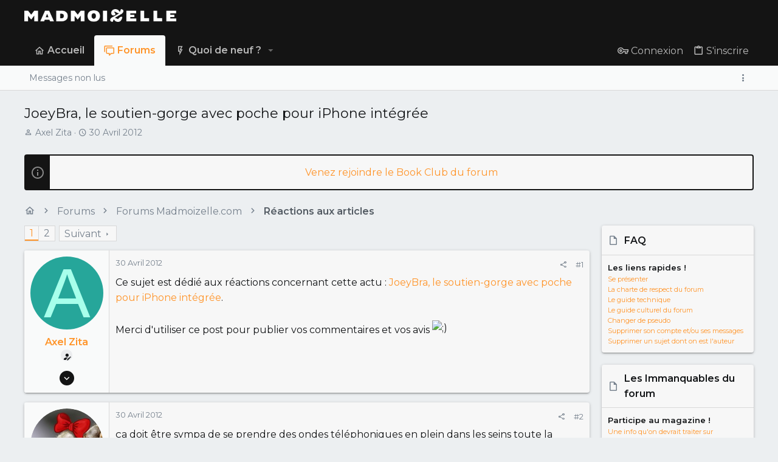

--- FILE ---
content_type: text/html; charset=utf-8
request_url: https://forums.madmoizelle.com/sujets/joeybra-le-soutien-gorge-avec-poche-pour-iphone-integree.65099/
body_size: 24356
content:
<!DOCTYPE html>











	
	




	<meta name="apple-mobile-web-app-title" content="Forums Madmoizelle">
	


	
	


















	



















	











	

































	



























	






	




































<html id="XF" lang="fr-FR" dir="LTR"
	  style="font-size: 62.5%;"
	  data-app="public"
	  data-template="thread_view"
	  data-container-key="node-12161"
	  data-content-key="thread-65099"
	  data-logged-in="false"
	  data-cookie-prefix="xf_"
	  data-csrf="1769441713,2894d8ce7f44d9a8b82bb4972ca65a26"
	  class="has-no-js template-thread_view  uix_page--fixed uix_hasSectionLinks  uix_hasCrumbs uix_hasPageAction"
	  >
	<head>
		<meta charset="utf-8" />
		<meta http-equiv="X-UA-Compatible" content="IE=Edge" />
		<meta name="viewport" content="width=device-width, initial-scale=1, viewport-fit=cover">
		
		

		<title>JoeyBra, le soutien-gorge avec poche pour iPhone intégrée | Forums Madmoizelle</title>
		<link rel="manifest" href="/webmanifest.php">
		
			<meta name="theme-color" content="#141414" />
			<meta name="msapplication-TileColor" content="#141414">
		
		<meta name="apple-mobile-web-app-title" content="Forums Madmoizelle">
		

		
			
		<meta name="description" content="Ce sujet est dédié aux réactions concernant cette actu : JoeyBra, le soutien-gorge avec poche pour iPhone intégrée.
					
			Merci d&#039;utiliser ce post pour..." />
		<meta property="og:description" content="Ce sujet est dédié aux réactions concernant cette actu : JoeyBra, le soutien-gorge avec poche pour iPhone intégrée.
					
			Merci d&#039;utiliser ce post pour publier vos commentaires et vos avis ;)" />
		<meta property="twitter:description" content="Ce sujet est dédié aux réactions concernant cette actu : JoeyBra, le soutien-gorge avec poche pour iPhone intégrée.
					
			Merci d&#039;utiliser ce post pour publier vos commentaires et vos avis ;)" />
	
		
			<meta property="og:url" content="https://forums.madmoizelle.com/sujets/joeybra-le-soutien-gorge-avec-poche-pour-iphone-integree.65099/" />
		
			<link rel="canonical" href="https://forums.madmoizelle.com/sujets/joeybra-le-soutien-gorge-avec-poche-pour-iphone-integree.65099/" />
		
			<link rel="next" href="/sujets/joeybra-le-soutien-gorge-avec-poche-pour-iphone-integree.65099/page-2" />
		

		
			
	
	
	<meta property="og:site_name" content="Forums Madmoizelle" />


		
		
			
	
	
	<meta property="og:type" content="website" />


		
		
			
	
	
	
		<meta property="og:title" content="JoeyBra, le soutien-gorge avec poche pour iPhone intégrée" />
		<meta property="twitter:title" content="JoeyBra, le soutien-gorge avec poche pour iPhone intégrée" />
	


		
		
		
		

		
	<!-- CMP -->
<script type="text/javascript">window.gdprAppliesGlobally=true;(function(){function a(e){if(!window.frames[e]){if(document.body&&document.body.firstChild){var t=document.body;var n=document.createElement("iframe");n.style.display="none";n.name=e;n.title=e;t.insertBefore(n,t.firstChild)}
else{setTimeout(function(){a(e)},5)}}}function e(n,r,o,c,s){function e(e,t,n,a){if(typeof n!=="function"){return}if(!window[r]){window[r]=[]}var i=false;if(s){i=s(e,t,n)}if(!i){window[r].push({command:e,parameter:t,callback:n,version:a})}}e.stub=true;function t(a){if(!window[n]||window[n].stub!==true){return}if(!a.data){return}
var i=typeof a.data==="string";var e;try{e=i?JSON.parse(a.data):a.data}catch(t){return}if(e[o]){var r=e[o];window[n](r.command,r.parameter,function(e,t){var n={};n[c]={returnValue:e,success:t,callId:r.callId};a.source.postMessage(i?JSON.stringify(n):n,"*")},r.version)}}
if(typeof window[n]!=="function"){window[n]=e;if(window.addEventListener){window.addEventListener("message",t,false)}else{window.attachEvent("onmessage",t)}}}e("__tcfapi","__tcfapiBuffer","__tcfapiCall","__tcfapiReturn");a("__tcfapiLocator");(function(e){
  var t=document.createElement("script");t.id="spcloader";t.type="text/javascript";t.async=true;t.src="https://sdk.privacy-center.org/"+e+"/loader.js?target="+document.location.hostname;t.charset="utf-8";var n=document.getElementsByTagName("script")[0];n.parentNode.insertBefore(t,n)})("a1eae917-f28e-4669-a7e7-8b28857ccf7a")})();</script>
	
	

	

	
		
	

	<link rel="stylesheet" href="/css.php?css=public%3Anormalize.css%2Cpublic%3Afa.css%2Cpublic%3Acore.less%2Cpublic%3Aapp.less&amp;s=25&amp;l=6&amp;d=1750232789&amp;k=4303438c5aefe9123471621e2372693b8c2423b7" />

	
		<link rel="preload" href="/styles/uix/fonts/icons/material-icons/fonts/materialdesignicons-webfont.woff2?v=5.8.55" as="font" type="font/woff2" crossorigin="anonymous" />
		<link rel="stylesheet" href="/styles/uix/fonts/icons/material-icons/css/materialdesignicons.min.css?d=1657103172" />	
	

	
	
	

	<link rel="stylesheet" href="/css.php?css=public%3Abb_code.less%2Cpublic%3Amessage.less%2Cpublic%3Anotices.less%2Cpublic%3Ashare_controls.less%2Cpublic%3Astructured_list.less%2Cpublic%3Ath_uix_threadStarterPost.less%2Cpublic%3Auix.less%2Cpublic%3Auix_socialMedia.less%2Cpublic%3Aextra.less&amp;s=25&amp;l=6&amp;d=1750232789&amp;k=e2f017f999411ac4410c819a0dee63ff3b08d6ae" />

	
		<link href='//fonts.googleapis.com/css?family=Montserrat:300,400,500,600,700' rel='stylesheet' type='text/css'>
	
	
		<script src="https://forums.madmoizelle.com/js/xf/preamble.min.js?_v=fa9befb1"></script>
	
	
	<meta name="apple-mobile-web-app-capable" content="yes">


		
			<link rel="icon" type="image/png" href="https://forums.madmoizelle.com/data/assets/logo/icon-x32.png" sizes="32x32" />
		
		
		<script>(function(w,d,s,l,i){w[l]=w[l]||[];w[l].push({'gtm.start':
new Date().getTime(),event:'gtm.js'});var f=d.getElementsByTagName(s)[0],
j=d.createElement(s),dl=l!='dataLayer'?'&l='+l:'';j.async=true;j.src=
'https://www.googletagmanager.com/gtm.js?id='+i+dl;f.parentNode.insertBefore(j,f);
})(window,document,'script','dataLayer','GTM-PNZLJMP');</script>
<script defer data-api="https://forums.madmoizelle.com/plsbl/api/event" data-domain="forums.madmoizelle.com" src="https://forums.madmoizelle.com/plsbl/js/plausible.js"></script>

		

		

	</head>

	<body data-template="thread_view">
		
		<noscript>
			<iframe src="https://www.googletagmanager.com/ns.html?id=GTM-PNZLJMP" height="0" width="0" style="display:none;visibility:hidden"></iframe>
		</noscript>
		
		<style>
	.p-pageWrapper .p-navSticky {
		top: 0 !important;
	}

	

	
	

	
	
	
		
			
			
				
			
		
	

	

	

		
		
		.uix_mainTabBar {top: 90px !important;}
		.uix_stickyBodyElement:not(.offCanvasMenu) {
			top: 110px !important;
			min-height: calc(100vh - 110px) !important;
		}
		.uix_sidebarInner .uix_sidebar--scroller {margin-top: 110px;}
		.uix_sidebarInner {margin-top: -110px;}
		.p-body-sideNavInner .uix_sidebar--scroller {margin-top: 110px;}
		.p-body-sideNavInner {margin-top: -110px;}
		.uix_stickyCategoryStrips {top: 110px !important;}
		#XF .u-anchorTarget {
			height: 110px;
			margin-top: -110px;
		}
	
		

		
			@media (max-width: 900px) {
		
				.p-sectionLinks {display: none;}

				

				.uix_mainTabBar {top: 50px !important;}
				.uix_stickyBodyElement:not(.offCanvasMenu) {
					top: 70px !important;
					min-height: calc(100vh - 70px) !important;
				}
				.uix_sidebarInner .uix_sidebar--scroller {margin-top: 70px;}
				.uix_sidebarInner {margin-top: -70px;}
				.p-body-sideNavInner .uix_sidebar--scroller {margin-top: 70px;}
				.p-body-sideNavInner {margin-top: -70px;}
				.uix_stickyCategoryStrips {top: 70px !important;}
				#XF .u-anchorTarget {
					height: 70px;
					margin-top: -70px;
				}

				
		
			}
		
	

	.uix_sidebarNav .uix_sidebar--scroller {max-height: calc(100vh - 70px);}
	
	
</style>


		<div id="jumpToTop"></div>

		

		<div class="uix_pageWrapper--fixed">
			<div class="p-pageWrapper" id="top">

				
					
	
	



					

					

					
						
						
							<header class="p-header" id="header">
								<div class="p-header-inner">
									
						
							<div class="p-header-content">
								
									
										
	
	<div class="p-header-logo p-header-logo--image">
		<a class="uix_logo" href="https://www.madmoizelle.com">
			
				<img src="https://forums.madmoizelle.com/data/assets/logo/logo-madmoizelle-rvb-blanc.png" srcset="https://forums.madmoizelle.com/data/assets/logo/logo-madmoizelle-rvb-blanc.png 2x" alt="Forums Madmoizelle"
					 width="" height="" />
				
		</a>
		
			<a class="uix_logoSmall" href="https://www.madmoizelle.com">
				<img src="/styles/uix/basic/uix_logoSmall.jpg"
					 alt="Forums Madmoizelle"
					 />
			</a>
		
	</div>


									

									
								
							</div>
						
					
								</div>
							</header>
						
					
					

					
					
					

					
						<div class="p-navSticky p-navSticky--all " data-top-offset-breakpoints="
						[
							{
								&quot;breakpoint&quot;: &quot;0&quot;,
								&quot;offset&quot;: &quot;0&quot;
							}
							
							
						]
					" data-xf-init="sticky-header">
							
						<nav class="p-nav">
							<div class="p-nav-inner">
								
									
									
										
										
									<button type="button" class="button--plain p-nav-menuTrigger js-uix_badge--totalUnread badgeContainer button" data-badge="0" data-xf-click="off-canvas" data-menu=".js-headerOffCanvasMenu" role="button" tabindex="0" aria-label="Menu"><span class="button-text">
										<i aria-hidden="true"></i>
									</span></button>
									
								

								
	
	<div class="p-header-logo p-header-logo--image">
		<a class="uix_logo" href="https://www.madmoizelle.com">
			
				<img src="https://forums.madmoizelle.com/data/assets/logo/logo-madmoizelle-rvb-blanc.png" srcset="https://forums.madmoizelle.com/data/assets/logo/logo-madmoizelle-rvb-blanc.png 2x" alt="Forums Madmoizelle"
					 width="" height="" />
				
		</a>
		
			<a class="uix_logoSmall" href="https://www.madmoizelle.com">
				<img src="/styles/uix/basic/uix_logoSmall.jpg"
					 alt="Forums Madmoizelle"
					 />
			</a>
		
	</div>



								
									
										<div class="p-nav-scroller hScroller" data-xf-init="h-scroller" data-auto-scroll=".p-navEl.is-selected">
											<div class="hScroller-scroll">
												<ul class="p-nav-list js-offCanvasNavSource">
													
														<li>
															
	<div class="p-navEl u-ripple " >
		
			
				
	
	<a href="https://www.madmoizelle.com"
			class="p-navEl-link  "
			
			data-xf-key="1"
			data-nav-id="home"><span>Accueil</span></a>

				
				
			
			
			
		
			
	
</div>

														</li>
													
														<li>
															
	<div class="p-navEl u-ripple is-selected" data-has-children="true">
		
			
				
	
	<a href="/"
			class="p-navEl-link p-navEl-link--splitMenu "
			
			
			data-nav-id="forums"><span>Forums</span></a>

				
					<a data-xf-key="2"
					   data-xf-click="menu"
					   data-menu-pos-ref="< .p-navEl"
					   class="p-navEl-splitTrigger"
					   role="button"
					   tabindex="0"
					   aria-label="Bascule étendue"
					   aria-expanded="false"
					   aria-haspopup="true">
					</a>
				
				
			
				
					<div class="menu menu--structural" data-menu="menu" aria-hidden="true">
						<div class="menu-content">
							
								
	
	
	<a href="/whats-new/posts/"
			class="menu-linkRow u-ripple u-indentDepth0 js-offCanvasCopy "
			
			
			data-nav-id="newPosts"><span>Messages non lus</span></a>

	

							
						</div>
					</div>
				
			
			
			
		
			
	
</div>

														</li>
													
														<li>
															
	<div class="p-navEl u-ripple " data-has-children="true">
		
			
				
	
	<a href="/whats-new/"
			class="p-navEl-link p-navEl-link--splitMenu "
			
			
			data-nav-id="whatsNew"><span>Quoi de neuf ?</span></a>

				
					<a data-xf-key="3"
					   data-xf-click="menu"
					   data-menu-pos-ref="< .p-navEl"
					   class="p-navEl-splitTrigger"
					   role="button"
					   tabindex="0"
					   aria-label="Bascule étendue"
					   aria-expanded="false"
					   aria-haspopup="true">
					</a>
				
				
			
				
					<div class="menu menu--structural" data-menu="menu" aria-hidden="true">
						<div class="menu-content">
							
								
	
	
	<a href="/whats-new/posts/"
			class="menu-linkRow u-ripple u-indentDepth0 js-offCanvasCopy "
			 rel="nofollow"
			
			data-nav-id="whatsNewPosts"><span>Messages</span></a>

	

							
								
	
	
	<a href="/whats-new/latest-activity"
			class="menu-linkRow u-ripple u-indentDepth0 js-offCanvasCopy "
			 rel="nofollow"
			
			data-nav-id="latestActivity"><span>Activités récentes</span></a>

	

							
						</div>
					</div>
				
			
			
			
		
			
	
</div>

														</li>
													
												</ul>
											</div>
										</div>
									

									
								

								
	


								
									<div class="p-nav-opposite">
										
											
		
			
				
					<div class="p-navgroup p-account p-navgroup--guest">
						
							
								
	
		
		
	
		
			<a href="/connexion/" class="p-navgroup-link p-navgroup-link--textual p-navgroup-link--logIn" data-xf-click="menu">
				<i></i>
				<span class="p-navgroup-linkText">Connexion</span>
			</a>
			<div class="menu menu--structural menu--medium" data-menu="menu" aria-hidden="true" data-href="/connexion/"></div>
		
	
	
		
			<a href="/inscription/" class="p-navgroup-link u-ripple p-navgroup-link--textual p-navgroup-link--register" data-xf-click="overlay" data-follow-redirects="on">
				<i></i>
				<span class="p-navgroup-linkText">S'inscrire</span>
			</a>
		
	

	

							
						
					</div>
				
				
				
	

			
		
	
											
	
		
	
		
			<a aria-label="Toggle sidebar" href="javascript:;" class="uix_sidebarTrigger__component uix_sidebarTrigger p-navgroup-link" data-xf-init="tooltip" title="Sidebar" rel="nofollow">
				<i class="fa--xf far fa-ellipsis-v mdi mdi-dots-vertical" aria-hidden="true"></i>
				<span class="uix_sidebarTrigger--phrase">Toggle sidebar</span>
			</a>
		
		
			<a aria-label="Toggle sidebar" href="javascript:;" class="uix_sidebarCanvasTrigger uix_sidebarTrigger__component p-navgroup-link" data-xf-init="tooltip" title="Sidebar">
				<i class="fa--xf far fa-ellipsis-v mdi mdi-dots-vertical" aria-hidden="true"></i>
				<span class="uix_sidebarTrigger--phrase">Toggle sidebar</span>
			</a>
		
	

	

										
									</div>
								
							</div>
							
						</nav>
					
							
		
			<div class="p-sectionLinks">
				<div class="pageContent">
					
						
							
								
								
								<div class="p-sectionLinks-inner hScroller" data-xf-init="h-scroller">
									<div class="hScroller-scroll">
										<ul class="p-sectionLinks-list">
											
												<li>
													
	<div class="p-navEl u-ripple " >
		
			
				
	
	<a href="/whats-new/posts/"
			class="p-navEl-link  "
			
			data-xf-key="alt+1"
			data-nav-id="newPosts"><span>Messages non lus</span></a>

				
				
			
			
			
		
			
	
</div>

												</li>
											
										</ul>
									</div>
								</div>
							
							
								<div class="p-nav-opposite">
									
										
										
	
		
	
		
			<a aria-label="Toggle sidebar" href="javascript:;" class="uix_sidebarTrigger__component uix_sidebarTrigger p-navgroup-link" data-xf-init="tooltip" title="Sidebar" rel="nofollow">
				<i class="fa--xf far fa-ellipsis-v mdi mdi-dots-vertical" aria-hidden="true"></i>
				<span class="uix_sidebarTrigger--phrase">Toggle sidebar</span>
			</a>
		
		
			<a aria-label="Toggle sidebar" href="javascript:;" class="uix_sidebarCanvasTrigger uix_sidebarTrigger__component p-navgroup-link" data-xf-init="tooltip" title="Sidebar">
				<i class="fa--xf far fa-ellipsis-v mdi mdi-dots-vertical" aria-hidden="true"></i>
				<span class="uix_sidebarTrigger--phrase">Toggle sidebar</span>
			</a>
		
	

	

									
								</div>
							
						
					
				</div>
			</div>
			
	
						</div>
						

					

					
	

					
	

					
	

					
	

					
				

				
				<div class="offCanvasMenu offCanvasMenu--nav js-headerOffCanvasMenu" data-menu="menu" aria-hidden="true" data-ocm-builder="navigation">
					<div class="offCanvasMenu-backdrop" data-menu-close="true"></div>
					<div class="offCanvasMenu-content">
						
						<div class="sidePanel sidePanel--nav sidePanel--visitor">
	<div class="sidePanel__tabPanels">
		
		<div data-content="navigation" class="is-active sidePanel__tabPanel js-navigationTabPanel">
			
							<div class="offCanvasMenu-header">
								Menu
								<a class="offCanvasMenu-closer" data-menu-close="true" role="button" tabindex="0" aria-label="Fermer"></a>
							</div>
							
							<div class="js-offCanvasNavTarget"></div>
							
							
						
		</div>
		
		
		
	</div>
</div>

						
						<div class="offCanvasMenu-installBanner js-installPromptContainer" style="display: none;" data-xf-init="install-prompt">
							<div class="offCanvasMenu-installBanner-header">Installer l'application</div>
							<button type="button" class="js-installPromptButton button"><span class="button-text">Installer</span></button>
						</div>
					</div>
				</div>

				
	
		
	
		
			<div class="p-body-header">
				<div class="pageContent">
					
						
							<div class="uix_headerInner">
								
									
										<div class="p-title ">
											
												
													<h1 class="p-title-value">JoeyBra, le soutien-gorge avec poche pour iPhone intégrée</h1>
												
											
										</div>
									

									
										<div class="p-description">
	<ul class="listInline listInline--bullet">
		<li>
			<i class="fa--xf far fa-user" aria-hidden="true" title="Initiateur de la discussion"></i>
			<span class="u-srOnly">Initiateur de la discussion</span>

			<a href="/membres/axel-zita.111534/" class="username  u-concealed" dir="auto" data-user-id="111534" data-xf-init="member-tooltip">Axel Zita</a>
		</li>
		<li>
			<i class="fa--xf far fa-clock" aria-hidden="true" title="Date de début"></i>
			<span class="u-srOnly">Date de début</span>

			<a href="/sujets/joeybra-le-soutien-gorge-avec-poche-pour-iphone-integree.65099/" class="u-concealed"><time  class="u-dt" dir="auto" datetime="2012-04-30T16:11:23+0200" data-time="1335795083" data-date-string="30 Avril 2012" data-time-string="16:11" title="le 30 Avril 2012 à 16:11">30 Avril 2012</time></a>
		</li>
		
	</ul>
</div>
									
								
							</div>
						
						
					
				</div>
			</div>
		
	

	


				<div class="p-body">

					

					<div class="p-body-inner ">
						
						<!--XF:EXTRA_OUTPUT-->

						
	
		
	
		
			
	
		
		
		

		<ul class="notices notices--block  js-notices"
			data-xf-init="notices"
			data-type="block"
			data-scroll-interval="6">

			
				
	<li class="notice js-notice notice--primary"
		data-notice-id="10"
		data-delay-duration="0"
		data-display-duration="0"
		data-auto-dismiss=""
		data-visibility="">
		
		<div class="uix_noticeInner">
			
			<div class="uix_noticeIcon">
				
					<i class="fa--xf far fa-info-circle" aria-hidden="true"></i>
				
			</div>

			
			<div class="notice-content">
				
				<div id="alj-forum-autopromo" style="text-align: center; font-weight: 400;"></div>
<script>
	(function () {
		var alj_autopromo = [
			{
				texte: "Venez rejoindre le Book Club du forum",
				lien: "https://forums.madmoizelle.com/sujets/juin-2020.154124/"
			},
			{
				texte: "Nouvelle sur le forum ? Par ici pour se présenter !",
				lien: "http://forums.madmoizelle.com/sujets/la-presentation-des-nouvelles.72042/"
			},
		];
		var item = alj_autopromo[Math.floor(Math.random() * alj_autopromo.length)];
		var a = document.createElement('a');
		a.href = item.lien;
		a.innerHTML = item.texte;
		document.getElementById('alj-forum-autopromo').appendChild(a);
	})();
</script>
			</div>
		</div>
	</li>

			
		</ul>
	

		

		
	

	


						
	


						
	


						
	
		
	

	
	<!-- Billboard_1 -->
	<div id='optidigital-adslot-Billboard_1' style='display:none;' class="Billboard_1"></div>


	
	
		<div class="breadcrumb ">
			<div class="pageContent">
				
					
						
							<ul class="p-breadcrumbs "
								itemscope itemtype="https://schema.org/BreadcrumbList">
								
									
		

		
		
			
			
	<li itemprop="itemListElement" itemscope itemtype="https://schema.org/ListItem">
		<a href="https://www.madmoizelle.com" itemprop="item">
			
				<i class="fa--xf far fa-home" aria-hidden="true"></i>
				<span style="display: none;" itemprop="name">Accueil</span>
				
		</a>
		<meta itemprop="position" content="1" />
	</li>

		

		
			
			
	<li itemprop="itemListElement" itemscope itemtype="https://schema.org/ListItem">
		<a href="/" itemprop="item">
			
				<span itemprop="name">Forums</span>
			
		</a>
		<meta itemprop="position" content="2" />
	</li>

		
		
			
			
	<li itemprop="itemListElement" itemscope itemtype="https://schema.org/ListItem">
		<a href="/categories/forums-madmoizelle-com.11/" itemprop="item">
			
				<span itemprop="name">Forums Madmoizelle.com</span>
			
		</a>
		<meta itemprop="position" content="3" />
	</li>

		
			
			
	<li itemprop="itemListElement" itemscope itemtype="https://schema.org/ListItem">
		<a href="/forums/reactions-aux-articles/" itemprop="item">
			
				<span itemprop="name">Réactions aux articles</span>
			
		</a>
		<meta itemprop="position" content="4" />
	</li>

		
	
								
							</ul>
						
					
				
			</div>
		</div>
	

	

	


						
	


						
	<noscript class="js-jsWarning"><div class="blockMessage blockMessage--important blockMessage--iconic u-noJsOnly">JavaScript est désactivé. Pour une meilleure expérience, veuillez activer JavaScript dans votre navigateur avant de continuer.</div></noscript>

						
	<div class="blockMessage blockMessage--important blockMessage--iconic js-browserWarning" style="display: none">Vous utilisez un navigateur obsolète. Il se peut que ce site ou d'autres sites Web ne s'affichent pas correctement.<br /> Vous devriez le mettre à jour ou utiliser un <a href="https://www.mozilla.org/fr/firefox/" target="_blank">navigateur alternatif</a>.</div>



						<div uix_component="MainContainer" class="uix_contentWrapper">

							
	


							
							
	

							
	

							
	

							
	


							<div class="p-body-main p-body-main--withSidebar ">
								
								

								
	

								<div uix_component="MainContent" class="p-body-content">
									<!-- ABOVE MAIN CONTENT -->
									
	

									
	

									
	

									
	

									
	

									<div class="p-body-pageContent">
										
	

										
	

										
	

										
	

										
	

										

















	
	
	
		
	
	
	


	
	
	
		
	
	
	


	
	
		
	
	
	


	
	












	

	
		
	



















<div class="block block--messages" data-xf-init="" data-type="post" data-href="/inline-mod/" data-search-target="*">

	<span class="u-anchorTarget" id="posts"></span>

	
		
	

	

	<div class="block-outer"><div class="block-outer-main"><nav class="pageNavWrapper pageNavWrapper--mixed ">



<div class="pageNav  ">
	

	<ul class="pageNav-main">
		

	
		<li class="pageNav-page pageNav-page--current "><a href="/sujets/joeybra-le-soutien-gorge-avec-poche-pour-iphone-integree.65099/">1</a></li>
	


		

		

		

		

	
		<li class="pageNav-page "><a href="/sujets/joeybra-le-soutien-gorge-avec-poche-pour-iphone-integree.65099/page-2">2</a></li>
	

	</ul>

	
		<a href="/sujets/joeybra-le-soutien-gorge-avec-poche-pour-iphone-integree.65099/page-2" class="pageNav-jump pageNav-jump--next">Suivant</a>
	
</div>

<div class="pageNavSimple">
	

	<a class="pageNavSimple-el pageNavSimple-el--current"
		data-xf-init="tooltip" title="Aller à la page"
		data-xf-click="menu" role="button" tabindex="0" aria-expanded="false" aria-haspopup="true">
		1 de 2
	</a>
	

	<div class="menu menu--pageJump" data-menu="menu" aria-hidden="true">
		<div class="menu-content">
			<h4 class="menu-header">Aller à la page</h4>
			<div class="menu-row" data-xf-init="page-jump" data-page-url="/sujets/joeybra-le-soutien-gorge-avec-poche-pour-iphone-integree.65099/page-%page%">
				<div class="inputGroup inputGroup--numbers">
					<div class="inputGroup inputGroup--numbers inputNumber" data-xf-init="number-box"><input type="number" pattern="\d*" class="input input--number js-numberBoxTextInput input input--numberNarrow js-pageJumpPage" value="1"  min="1" max="2" step="1" required="required" data-menu-autofocus="true" /></div>
					<span class="inputGroup-text"><button type="button" class="js-pageJumpGo button"><span class="button-text">Aller</span></button></span>
				</div>
			</div>
		</div>
	</div>


	
		<a href="/sujets/joeybra-le-soutien-gorge-avec-poche-pour-iphone-integree.65099/page-2" class="pageNavSimple-el pageNavSimple-el--next">
			Suivant <i aria-hidden="true"></i>
		</a>
		<a href="/sujets/joeybra-le-soutien-gorge-avec-poche-pour-iphone-integree.65099/page-2"
			class="pageNavSimple-el pageNavSimple-el--last"
			data-xf-init="tooltip" title="Dernier">
			<i aria-hidden="true"></i> <span class="u-srOnly">Dernier</span>
		</a>
	
</div>

</nav>



</div></div>

	

	
		
	<div class="block-outer js-threadStatusField"></div>

	

	<div class="block-container lbContainer"
		data-xf-init="lightbox select-to-quote"
		data-message-selector=".js-post"
		data-lb-id="thread-65099"
		data-lb-universal="0">

		<div class="block-body js-replyNewMessageContainer">
			
				

					

					
						

	


	

	

	

	
	<article class="message    message-threadStarterPost message--post  js-post js-inlineModContainer  "
			 data-author="Axel Zita"
			 data-content="post-3135916"
			 id="js-post-3135916">

		<span class="u-anchorTarget" id="post-3135916"></span>

		
			<div class="message-inner">
				
					<div class="message-cell message-cell--user">
						

	<section itemscope itemtype="https://schema.org/Person" class="message-user ">
		<div class="message-avatar ">
			<div class="message-avatar-wrapper">
				
					<a href="/membres/axel-zita.111534/" class="avatar avatar--l avatar--default avatar--default--dynamic" data-user-id="111534" data-xf-init="member-tooltip" style="background-color: #26a69a; color: #a7ffeb">
			<span class="avatar-u111534-l" role="img" aria-label="Axel Zita">A</span> 
		</a>
				
				
			</div>
		</div>
		<div class="uix_messagePostBitWrapper">
			<div class="message-userDetails">
				<h4 class="message-name"><a href="/membres/axel-zita.111534/" class="username " dir="auto" data-user-id="111534" data-xf-init="member-tooltip" itemprop="name">Axel Zita</a></h4>
				
				
				
					
						<div class="uix_originalPoster__icon" data-xf-init="tooltip" title="Original poster">
							<i class="fa--xf far fa-user-edit mdi mdi-account-edit" aria-hidden="true"></i>
						</div>
					
				
				
				
			</div>
			
			
				
				
					
						<div class="thThreads__message-userExtras">
					
							<div class="message-userExtras">
								
									
										<dl class="pairs pairs--justified">
											
												<dt>
													<span data-xf-init="tooltip" title="Inscrit">
														<i class="fa--xf far fa-user" aria-hidden="true"></i>
													</span>
												</dt>
											
											<dd>21 Janvier 2012</dd>
										</dl>
									
									
										<dl class="pairs pairs--justified">
											
												<dt>
													<span data-xf-init="tooltip" title="Messages">
														<i class="fa--xf far fa-comments" aria-hidden="true"></i>
													</span>
												</dt>
												
											<dd>88</dd>
										</dl>
									
									
									
										<dl class="pairs pairs--justified">
											
												<dt>
													<span data-xf-init="tooltip" title="Réputation">
														<i class="fa--xf far fa-thumbs-up" aria-hidden="true"></i>
													</span>
												</dt>
												
											<dd>31</dd>
										</dl>
									
									
										<dl class="pairs pairs--justified">
											
												<dt>
													<span data-xf-init="tooltip" title="Points">
														<i class="fa--xf far fa-trophy" aria-hidden="true"></i>
													</span>
												</dt>
											
											<dd>764</dd>
										</dl>
									
									
									
										<dl class="pairs pairs--justified">
											
												<dt>
													<span data-xf-init="tooltip" title="Localisation">
														<i class="fa--xf far fa-map-marker" aria-hidden="true"></i>
													</span>
												</dt>
											
											<dd data-xf-init="tooltip" title="Avignon">
												
													<a href="/misc/location-info?location=Avignon" rel="nofollow noreferrer" target="_blank" class="u-concealed">Avignon</a>
												
											</dd>
										</dl>
									
									
										<dl class="pairs pairs--justified">
											
												<dt>
													<span data-xf-init="tooltip" title="Site web">
														<i class="fa--xf far fa-browser" aria-hidden="true"></i>
													</span>
												</dt>
											
											<dd data-xf-init="tooltip" title="flavors.me"><a href="http://flavors.me/alcaraz_mathias" rel="nofollow" target="_blank">flavors.me</a></dd>
										</dl>
									
									
										

	

										
									
								
							</div>
						
							</div>
							<div class="thThreads__userExtra--toggle">
								<a href="javascript:;" class="thThreads__userExtra--trigger" data-xf-click="ththreads-userextra-trigger"></a>
							</div>
						
				
			
		</div>
		<span class="message-userArrow"></span>
	</section>

					</div>
				

				
					<div class="message-cell message-cell--main">
						
							<div class="message-main uix_messageContent js-quickEditTarget">

								
									

	<header class="message-attribution message-attribution--split">
		<ul class="message-attribution-main listInline ">
			
			<li class="u-concealed">
				<a href="/sujets/joeybra-le-soutien-gorge-avec-poche-pour-iphone-integree.65099/post-3135916" rel="nofollow">
					<time  class="u-dt" dir="auto" datetime="2012-04-30T16:11:23+0200" data-time="1335795083" data-date-string="30 Avril 2012" data-time-string="16:11" title="le 30 Avril 2012 à 16:11" itemprop="datePublished">30 Avril 2012</time>
				</a>
			</li>
			
			
		</ul>

		<ul class="message-attribution-opposite message-attribution-opposite--list ">
			
			<li>
				<a href="/sujets/joeybra-le-soutien-gorge-avec-poche-pour-iphone-integree.65099/post-3135916"
					class="message-attribution-gadget"
					data-xf-init="share-tooltip"
					data-href="/posts/3135916/share"
					aria-label="Partager"
					rel="nofollow">
					<i class="fa--xf far fa-share-alt" aria-hidden="true"></i>
				</a>
			</li>
			
			
				<li>
					<a href="/sujets/joeybra-le-soutien-gorge-avec-poche-pour-iphone-integree.65099/post-3135916" rel="nofollow">
						#1
					</a>
				</li>
			
		</ul>
	</header>

								

								<div class="message-content js-messageContent">
									

										
											
	
	
	

										

										
											

	<div class="message-userContent lbContainer js-lbContainer "
		 data-lb-id="post-3135916"
		 data-lb-caption-desc="Axel Zita &middot; le 30 Avril 2012 à 16:11">

		
			

	

		

		<article class="message-body js-selectToQuote">
			
				
			
			
				<div class="bbWrapper">Ce sujet est dédié aux réactions concernant cette actu : <a href="http://www.madmoizelle.com/joeybra-soutien-gorge-iphone-102503" target="_blank" class="link link--external" rel="nofollow ugc noopener">JoeyBra, le soutien-gorge avec poche pour iPhone intégrée</a>.<br />
					<br />
			Merci d&#039;utiliser ce post pour publier vos commentaires et vos avis <img src="https://forum.mmzstatic.com/smilies/clin.gif"  class="smilie" loading="lazy" alt=";)" title="clin    ;)" data-shortname=";)" /></div>
			
			<div class="js-selectToQuoteEnd">&nbsp;</div>
			
				
			
		</article>

		
			

	

		

		
	</div>

										

										
											
	

										

										
											
	

										

									
								</div>

								<div class="reactionsBar js-reactionsList ">
									
								</div>

								
									
	<footer class="message-footer">
		

		

		<div class="js-historyTarget message-historyTarget toggleTarget" data-href="trigger-href"></div>
	</footer>

								
							</div>

						
					</div>
				
			</div>
		
	</article>

	
	

	
	
		<!-- Mobile_Pos1 -->
		<div id='optidigital-adslot-Mobile_Pos1' style='display:none;' class="Mobile_Pos1"></div>
	

	
	

	
	

	
	



					

					

				

					

					
						

	


	

	

	
	<article class="message   message--post  js-post js-inlineModContainer  "
			 data-author="tomiko"
			 data-content="post-3135948"
			 id="js-post-3135948">

		<span class="u-anchorTarget" id="post-3135948"></span>

		
			<div class="message-inner">
				
					<div class="message-cell message-cell--user">
						

	<section itemscope itemtype="https://schema.org/Person" class="message-user ">
		<div class="message-avatar ">
			<div class="message-avatar-wrapper">
				
					<a href="/membres/tomiko.79548/" class="avatar avatar--l" data-user-id="79548" data-xf-init="member-tooltip">
			<img src="https://forums.madmoizelle.com/data/avatars/l/79/79548.jpg?1521613350"  alt="tomiko" class="avatar-u79548-l" width="192" height="192" loading="lazy" itemprop="image" /> 
		</a>
				
				
			</div>
		</div>
		<div class="uix_messagePostBitWrapper">
			<div class="message-userDetails">
				<h4 class="message-name"><a href="/membres/tomiko.79548/" class="username " dir="auto" data-user-id="79548" data-xf-init="member-tooltip" itemprop="name">tomiko</a></h4>
				
				
				
				
				
			</div>
			
			
				
				
					
						<div class="thThreads__message-userExtras">
					
							<div class="message-userExtras">
								
									
										<dl class="pairs pairs--justified">
											
												<dt>
													<span data-xf-init="tooltip" title="Inscrit">
														<i class="fa--xf far fa-user" aria-hidden="true"></i>
													</span>
												</dt>
											
											<dd>5 Septembre 2009</dd>
										</dl>
									
									
										<dl class="pairs pairs--justified">
											
												<dt>
													<span data-xf-init="tooltip" title="Messages">
														<i class="fa--xf far fa-comments" aria-hidden="true"></i>
													</span>
												</dt>
												
											<dd>1 509</dd>
										</dl>
									
									
									
										<dl class="pairs pairs--justified">
											
												<dt>
													<span data-xf-init="tooltip" title="Réputation">
														<i class="fa--xf far fa-thumbs-up" aria-hidden="true"></i>
													</span>
												</dt>
												
											<dd>1 258</dd>
										</dl>
									
									
										<dl class="pairs pairs--justified">
											
												<dt>
													<span data-xf-init="tooltip" title="Points">
														<i class="fa--xf far fa-trophy" aria-hidden="true"></i>
													</span>
												</dt>
											
											<dd>3 964</dd>
										</dl>
									
									
									
										<dl class="pairs pairs--justified">
											
												<dt>
													<span data-xf-init="tooltip" title="Localisation">
														<i class="fa--xf far fa-map-marker" aria-hidden="true"></i>
													</span>
												</dt>
											
											<dd data-xf-init="tooltip" title="issy les moulineaux">
												
													<a href="/misc/location-info?location=issy+les+moulineaux" rel="nofollow noreferrer" target="_blank" class="u-concealed">issy les moulineaux</a>
												
											</dd>
										</dl>
									
									
										<dl class="pairs pairs--justified">
											
												<dt>
													<span data-xf-init="tooltip" title="Site web">
														<i class="fa--xf far fa-browser" aria-hidden="true"></i>
													</span>
												</dt>
											
											<dd data-xf-init="tooltip" title="chadik.canalblog.com"><a href="http://chadik.canalblog.com/" rel="nofollow" target="_blank">chadik.canalblog.com</a></dd>
										</dl>
									
									
										

	

										
									
								
							</div>
						
							</div>
							<div class="thThreads__userExtra--toggle">
								<a href="javascript:;" class="thThreads__userExtra--trigger" data-xf-click="ththreads-userextra-trigger"></a>
							</div>
						
				
			
		</div>
		<span class="message-userArrow"></span>
	</section>

					</div>
				

				
					<div class="message-cell message-cell--main">
						
							<div class="message-main uix_messageContent js-quickEditTarget">

								
									

	<header class="message-attribution message-attribution--split">
		<ul class="message-attribution-main listInline ">
			
			<li class="u-concealed">
				<a href="/sujets/joeybra-le-soutien-gorge-avec-poche-pour-iphone-integree.65099/post-3135948" rel="nofollow">
					<time  class="u-dt" dir="auto" datetime="2012-04-30T16:23:43+0200" data-time="1335795823" data-date-string="30 Avril 2012" data-time-string="16:23" title="le 30 Avril 2012 à 16:23" itemprop="datePublished">30 Avril 2012</time>
				</a>
			</li>
			
			
		</ul>

		<ul class="message-attribution-opposite message-attribution-opposite--list ">
			
			<li>
				<a href="/sujets/joeybra-le-soutien-gorge-avec-poche-pour-iphone-integree.65099/post-3135948"
					class="message-attribution-gadget"
					data-xf-init="share-tooltip"
					data-href="/posts/3135948/share"
					aria-label="Partager"
					rel="nofollow">
					<i class="fa--xf far fa-share-alt" aria-hidden="true"></i>
				</a>
			</li>
			
			
				<li>
					<a href="/sujets/joeybra-le-soutien-gorge-avec-poche-pour-iphone-integree.65099/post-3135948" rel="nofollow">
						#2
					</a>
				</li>
			
		</ul>
	</header>

								

								<div class="message-content js-messageContent">
									

										
											
	
	
	

										

										
											

	<div class="message-userContent lbContainer js-lbContainer "
		 data-lb-id="post-3135948"
		 data-lb-caption-desc="tomiko &middot; le 30 Avril 2012 à 16:23">

		

		<article class="message-body js-selectToQuote">
			
				
			
			
				<div class="bbWrapper">ça doit être sympa de se prendre des ondes téléphoniques en plein dans les seins toute la journée..</div>
			
			<div class="js-selectToQuoteEnd">&nbsp;</div>
			
				
			
		</article>

		

		
	</div>

										

										
											
	

										

										
											
	

										

									
								</div>

								<div class="reactionsBar js-reactionsList ">
									
								</div>

								
									
	<footer class="message-footer">
		

		

		<div class="js-historyTarget message-historyTarget toggleTarget" data-href="trigger-href"></div>
	</footer>

								
							</div>

						
					</div>
				
			</div>
		
	</article>

	
	

	
	

	
	

	
	

	
	



					

					

				

					

					
						

	


	

	

	
	<article class="message   message--post  js-post js-inlineModContainer  "
			 data-author="Punkinette"
			 data-content="post-3135961"
			 id="js-post-3135961">

		<span class="u-anchorTarget" id="post-3135961"></span>

		
			<div class="message-inner">
				
					<div class="message-cell message-cell--user">
						

	<section itemscope itemtype="https://schema.org/Person" class="message-user ">
		<div class="message-avatar ">
			<div class="message-avatar-wrapper">
				
					<a href="/membres/punkinette.19727/" class="avatar avatar--l avatar--default avatar--default--dynamic" data-user-id="19727" data-xf-init="member-tooltip" style="background-color: #1976d2; color: #82b1ff">
			<span class="avatar-u19727-l" role="img" aria-label="Punkinette">P</span> 
		</a>
				
				
			</div>
		</div>
		<div class="uix_messagePostBitWrapper">
			<div class="message-userDetails">
				<h4 class="message-name"><a href="/membres/punkinette.19727/" class="username " dir="auto" data-user-id="19727" data-xf-init="member-tooltip" itemprop="name">Punkinette</a></h4>
				
				
				
				
				
			</div>
			
			
				
				
					
						<div class="thThreads__message-userExtras">
					
							<div class="message-userExtras">
								
									
										<dl class="pairs pairs--justified">
											
												<dt>
													<span data-xf-init="tooltip" title="Inscrit">
														<i class="fa--xf far fa-user" aria-hidden="true"></i>
													</span>
												</dt>
											
											<dd>27 Janvier 2007</dd>
										</dl>
									
									
										<dl class="pairs pairs--justified">
											
												<dt>
													<span data-xf-init="tooltip" title="Messages">
														<i class="fa--xf far fa-comments" aria-hidden="true"></i>
													</span>
												</dt>
												
											<dd>75</dd>
										</dl>
									
									
									
										<dl class="pairs pairs--justified">
											
												<dt>
													<span data-xf-init="tooltip" title="Réputation">
														<i class="fa--xf far fa-thumbs-up" aria-hidden="true"></i>
													</span>
												</dt>
												
											<dd>9</dd>
										</dl>
									
									
										<dl class="pairs pairs--justified">
											
												<dt>
													<span data-xf-init="tooltip" title="Points">
														<i class="fa--xf far fa-trophy" aria-hidden="true"></i>
													</span>
												</dt>
											
											<dd>2 889</dd>
										</dl>
									
									
									
										<dl class="pairs pairs--justified">
											
												<dt>
													<span data-xf-init="tooltip" title="Localisation">
														<i class="fa--xf far fa-map-marker" aria-hidden="true"></i>
													</span>
												</dt>
											
											<dd data-xf-init="tooltip" title="roussillon">
												
													<a href="/misc/location-info?location=roussillon" rel="nofollow noreferrer" target="_blank" class="u-concealed">roussillon</a>
												
											</dd>
										</dl>
									
									
									
										

	

										
									
								
							</div>
						
							</div>
							<div class="thThreads__userExtra--toggle">
								<a href="javascript:;" class="thThreads__userExtra--trigger" data-xf-click="ththreads-userextra-trigger"></a>
							</div>
						
				
			
		</div>
		<span class="message-userArrow"></span>
	</section>

					</div>
				

				
					<div class="message-cell message-cell--main">
						
							<div class="message-main uix_messageContent js-quickEditTarget">

								
									

	<header class="message-attribution message-attribution--split">
		<ul class="message-attribution-main listInline ">
			
			<li class="u-concealed">
				<a href="/sujets/joeybra-le-soutien-gorge-avec-poche-pour-iphone-integree.65099/post-3135961" rel="nofollow">
					<time  class="u-dt" dir="auto" datetime="2012-04-30T16:28:38+0200" data-time="1335796118" data-date-string="30 Avril 2012" data-time-string="16:28" title="le 30 Avril 2012 à 16:28" itemprop="datePublished">30 Avril 2012</time>
				</a>
			</li>
			
			
		</ul>

		<ul class="message-attribution-opposite message-attribution-opposite--list ">
			
			<li>
				<a href="/sujets/joeybra-le-soutien-gorge-avec-poche-pour-iphone-integree.65099/post-3135961"
					class="message-attribution-gadget"
					data-xf-init="share-tooltip"
					data-href="/posts/3135961/share"
					aria-label="Partager"
					rel="nofollow">
					<i class="fa--xf far fa-share-alt" aria-hidden="true"></i>
				</a>
			</li>
			
			
				<li>
					<a href="/sujets/joeybra-le-soutien-gorge-avec-poche-pour-iphone-integree.65099/post-3135961" rel="nofollow">
						#3
					</a>
				</li>
			
		</ul>
	</header>

								

								<div class="message-content js-messageContent">
									

										
											
	
	
	

										

										
											

	<div class="message-userContent lbContainer js-lbContainer "
		 data-lb-id="post-3135961"
		 data-lb-caption-desc="Punkinette &middot; le 30 Avril 2012 à 16:28">

		

		<article class="message-body js-selectToQuote">
			
				
			
			
				<div class="bbWrapper">Etant une adepte lors de nos sorties en boite du : &quot; Les filles, vous avez pas une poche pour mes clopes et ma carte bleu ? J&#039;suis en robe  t&#039;as-vu-j&#039;ai-pas-de-place-pour-prendre-mes-affaires-quoi !&quot;<br />
<br />
J&#039;avais déjà tendance à fourrer autant de conneries que possibles dans mon 80A. Du coup, je trouve l&#039;idée de poche dans le soutif pas si con que ça...</div>
			
			<div class="js-selectToQuoteEnd">&nbsp;</div>
			
				
			
		</article>

		

		
	</div>

										

										
											
	

										

										
											
	

										

									
								</div>

								<div class="reactionsBar js-reactionsList ">
									
								</div>

								
									
	<footer class="message-footer">
		

		

		<div class="js-historyTarget message-historyTarget toggleTarget" data-href="trigger-href"></div>
	</footer>

								
							</div>

						
					</div>
				
			</div>
		
	</article>

	
	

	
	

	
	

	
	

	
	



					

					

				

					

					
						

	


	

	

	
	<article class="message   message--post  js-post js-inlineModContainer  "
			 data-author="Sylou1990"
			 data-content="post-3135965"
			 id="js-post-3135965">

		<span class="u-anchorTarget" id="post-3135965"></span>

		
			<div class="message-inner">
				
					<div class="message-cell message-cell--user">
						

	<section itemscope itemtype="https://schema.org/Person" class="message-user ">
		<div class="message-avatar ">
			<div class="message-avatar-wrapper">
				
					<a href="/membres/sylou1990.104550/" class="avatar avatar--l avatar--default avatar--default--dynamic" data-user-id="104550" data-xf-init="member-tooltip" style="background-color: #fdd835; color: #ffff8d">
			<span class="avatar-u104550-l" role="img" aria-label="Sylou1990">S</span> 
		</a>
				
				
			</div>
		</div>
		<div class="uix_messagePostBitWrapper">
			<div class="message-userDetails">
				<h4 class="message-name"><a href="/membres/sylou1990.104550/" class="username " dir="auto" data-user-id="104550" data-xf-init="member-tooltip" itemprop="name">Sylou1990</a></h4>
				
				
				
				
				
			</div>
			
			
				
				
					
						<div class="thThreads__message-userExtras">
					
							<div class="message-userExtras">
								
									
										<dl class="pairs pairs--justified">
											
												<dt>
													<span data-xf-init="tooltip" title="Inscrit">
														<i class="fa--xf far fa-user" aria-hidden="true"></i>
													</span>
												</dt>
											
											<dd>2 Septembre 2011</dd>
										</dl>
									
									
										<dl class="pairs pairs--justified">
											
												<dt>
													<span data-xf-init="tooltip" title="Messages">
														<i class="fa--xf far fa-comments" aria-hidden="true"></i>
													</span>
												</dt>
												
											<dd>651</dd>
										</dl>
									
									
									
										<dl class="pairs pairs--justified">
											
												<dt>
													<span data-xf-init="tooltip" title="Réputation">
														<i class="fa--xf far fa-thumbs-up" aria-hidden="true"></i>
													</span>
												</dt>
												
											<dd>259</dd>
										</dl>
									
									
										<dl class="pairs pairs--justified">
											
												<dt>
													<span data-xf-init="tooltip" title="Points">
														<i class="fa--xf far fa-trophy" aria-hidden="true"></i>
													</span>
												</dt>
											
											<dd>794</dd>
										</dl>
									
									
									
										<dl class="pairs pairs--justified">
											
												<dt>
													<span data-xf-init="tooltip" title="Localisation">
														<i class="fa--xf far fa-map-marker" aria-hidden="true"></i>
													</span>
												</dt>
											
											<dd data-xf-init="tooltip" title="Avignon">
												
													<a href="/misc/location-info?location=Avignon" rel="nofollow noreferrer" target="_blank" class="u-concealed">Avignon</a>
												
											</dd>
										</dl>
									
									
									
										

	

										
									
								
							</div>
						
							</div>
							<div class="thThreads__userExtra--toggle">
								<a href="javascript:;" class="thThreads__userExtra--trigger" data-xf-click="ththreads-userextra-trigger"></a>
							</div>
						
				
			
		</div>
		<span class="message-userArrow"></span>
	</section>

					</div>
				

				
					<div class="message-cell message-cell--main">
						
							<div class="message-main uix_messageContent js-quickEditTarget">

								
									

	<header class="message-attribution message-attribution--split">
		<ul class="message-attribution-main listInline ">
			
			<li class="u-concealed">
				<a href="/sujets/joeybra-le-soutien-gorge-avec-poche-pour-iphone-integree.65099/post-3135965" rel="nofollow">
					<time  class="u-dt" dir="auto" datetime="2012-04-30T16:30:25+0200" data-time="1335796225" data-date-string="30 Avril 2012" data-time-string="16:30" title="le 30 Avril 2012 à 16:30" itemprop="datePublished">30 Avril 2012</time>
				</a>
			</li>
			
			
		</ul>

		<ul class="message-attribution-opposite message-attribution-opposite--list ">
			
			<li>
				<a href="/sujets/joeybra-le-soutien-gorge-avec-poche-pour-iphone-integree.65099/post-3135965"
					class="message-attribution-gadget"
					data-xf-init="share-tooltip"
					data-href="/posts/3135965/share"
					aria-label="Partager"
					rel="nofollow">
					<i class="fa--xf far fa-share-alt" aria-hidden="true"></i>
				</a>
			</li>
			
			
				<li>
					<a href="/sujets/joeybra-le-soutien-gorge-avec-poche-pour-iphone-integree.65099/post-3135965" rel="nofollow">
						#4
					</a>
				</li>
			
		</ul>
	</header>

								

								<div class="message-content js-messageContent">
									

										
											
	
	
	

										

										
											

	<div class="message-userContent lbContainer js-lbContainer "
		 data-lb-id="post-3135965"
		 data-lb-caption-desc="Sylou1990 &middot; le 30 Avril 2012 à 16:30">

		

		<article class="message-body js-selectToQuote">
			
				
			
			
				<div class="bbWrapper">N&#039;empêche, on ne sait toujours pas mettre son argent (ou ses clés ou son portable cancérigène) quand on a ni sac ni poche. <br />
<br />
Mais c&#039;est clair que je me vois mal sortir mon portable l&#039;air de rien dans la rue. *Bonjour, je me trifouille le sein pour prendre un truc dans mon soutif, je ne suis pas folle vous savez!*</div>
			
			<div class="js-selectToQuoteEnd">&nbsp;</div>
			
				
			
		</article>

		

		
	</div>

										

										
											
	

										

										
											
	

										

									
								</div>

								<div class="reactionsBar js-reactionsList ">
									
								</div>

								
									
	<footer class="message-footer">
		

		

		<div class="js-historyTarget message-historyTarget toggleTarget" data-href="trigger-href"></div>
	</footer>

								
							</div>

						
					</div>
				
			</div>
		
	</article>

	
	

	
	

	
	

	
	

	
	



					

					

				

					

					
						

	


	

	

	
	<article class="message   message--post  js-post js-inlineModContainer  "
			 data-author="Regan."
			 data-content="post-3135977"
			 id="js-post-3135977">

		<span class="u-anchorTarget" id="post-3135977"></span>

		
			<div class="message-inner">
				
					<div class="message-cell message-cell--user">
						

	<section itemscope itemtype="https://schema.org/Person" class="message-user ">
		<div class="message-avatar ">
			<div class="message-avatar-wrapper">
				
					<a href="/membres/regan.84768/" class="avatar avatar--l" data-user-id="84768" data-xf-init="member-tooltip">
			<img src="https://forums.madmoizelle.com/data/avatars/l/84/84768.jpg?1413369910"  alt="Regan." class="avatar-u84768-l" width="192" height="192" loading="lazy" itemprop="image" /> 
		</a>
				
				
			</div>
		</div>
		<div class="uix_messagePostBitWrapper">
			<div class="message-userDetails">
				<h4 class="message-name"><a href="/membres/regan.84768/" class="username " dir="auto" data-user-id="84768" data-xf-init="member-tooltip" itemprop="name">Regan.</a></h4>
				
				
				
				
				
			</div>
			
			
				
				
					
						<div class="thThreads__message-userExtras">
					
							<div class="message-userExtras">
								
									
										<dl class="pairs pairs--justified">
											
												<dt>
													<span data-xf-init="tooltip" title="Inscrit">
														<i class="fa--xf far fa-user" aria-hidden="true"></i>
													</span>
												</dt>
											
											<dd>8 Février 2010</dd>
										</dl>
									
									
										<dl class="pairs pairs--justified">
											
												<dt>
													<span data-xf-init="tooltip" title="Messages">
														<i class="fa--xf far fa-comments" aria-hidden="true"></i>
													</span>
												</dt>
												
											<dd>3 565</dd>
										</dl>
									
									
									
										<dl class="pairs pairs--justified">
											
												<dt>
													<span data-xf-init="tooltip" title="Réputation">
														<i class="fa--xf far fa-thumbs-up" aria-hidden="true"></i>
													</span>
												</dt>
												
											<dd>2 024</dd>
										</dl>
									
									
										<dl class="pairs pairs--justified">
											
												<dt>
													<span data-xf-init="tooltip" title="Points">
														<i class="fa--xf far fa-trophy" aria-hidden="true"></i>
													</span>
												</dt>
											
											<dd>1 634</dd>
										</dl>
									
									
										<dl class="pairs pairs--justified">
											
												<dt>
													<span data-xf-init="tooltip" title="Age">
														<i class="fa--xf far fa-birthday-cake" aria-hidden="true"></i>
													</span>
												</dt>
											
											<dd>35</dd>
										</dl>
									
									
										<dl class="pairs pairs--justified">
											
												<dt>
													<span data-xf-init="tooltip" title="Localisation">
														<i class="fa--xf far fa-map-marker" aria-hidden="true"></i>
													</span>
												</dt>
											
											<dd data-xf-init="tooltip" title="Paris">
												
													<a href="/misc/location-info?location=Paris" rel="nofollow noreferrer" target="_blank" class="u-concealed">Paris</a>
												
											</dd>
										</dl>
									
									
										<dl class="pairs pairs--justified">
											
												<dt>
													<span data-xf-init="tooltip" title="Site web">
														<i class="fa--xf far fa-browser" aria-hidden="true"></i>
													</span>
												</dt>
											
											<dd data-xf-init="tooltip" title="themathematicsofmath.wordpress.com"><a href="http://themathematicsofmath.wordpress.com/" rel="nofollow" target="_blank">themathematicsofmath.wordpress.com</a></dd>
										</dl>
									
									
										

	

										
									
								
							</div>
						
							</div>
							<div class="thThreads__userExtra--toggle">
								<a href="javascript:;" class="thThreads__userExtra--trigger" data-xf-click="ththreads-userextra-trigger"></a>
							</div>
						
				
			
		</div>
		<span class="message-userArrow"></span>
	</section>

					</div>
				

				
					<div class="message-cell message-cell--main">
						
							<div class="message-main uix_messageContent js-quickEditTarget">

								
									

	<header class="message-attribution message-attribution--split">
		<ul class="message-attribution-main listInline ">
			
			<li class="u-concealed">
				<a href="/sujets/joeybra-le-soutien-gorge-avec-poche-pour-iphone-integree.65099/post-3135977" rel="nofollow">
					<time  class="u-dt" dir="auto" datetime="2012-04-30T16:35:09+0200" data-time="1335796509" data-date-string="30 Avril 2012" data-time-string="16:35" title="le 30 Avril 2012 à 16:35" itemprop="datePublished">30 Avril 2012</time>
				</a>
			</li>
			
			
		</ul>

		<ul class="message-attribution-opposite message-attribution-opposite--list ">
			
			<li>
				<a href="/sujets/joeybra-le-soutien-gorge-avec-poche-pour-iphone-integree.65099/post-3135977"
					class="message-attribution-gadget"
					data-xf-init="share-tooltip"
					data-href="/posts/3135977/share"
					aria-label="Partager"
					rel="nofollow">
					<i class="fa--xf far fa-share-alt" aria-hidden="true"></i>
				</a>
			</li>
			
			
				<li>
					<a href="/sujets/joeybra-le-soutien-gorge-avec-poche-pour-iphone-integree.65099/post-3135977" rel="nofollow">
						#5
					</a>
				</li>
			
		</ul>
	</header>

								

								<div class="message-content js-messageContent">
									

										
											
	
	
	

										

										
											

	<div class="message-userContent lbContainer js-lbContainer "
		 data-lb-id="post-3135977"
		 data-lb-caption-desc="Regan. &middot; le 30 Avril 2012 à 16:35">

		

		<article class="message-body js-selectToQuote">
			
				
			
			
				<div class="bbWrapper">Perso, je mets déjà mon ipod dans mon soutif et mon portable quand l&#039;autre (quand je n&#039;ai pas de poche) vu que je je suis entre deux bonnets, ça ne se voit pas du tout ahaha!!</div>
			
			<div class="js-selectToQuoteEnd">&nbsp;</div>
			
				
			
		</article>

		

		
	</div>

										

										
											
	

										

										
											
	

										

									
								</div>

								<div class="reactionsBar js-reactionsList ">
									
								</div>

								
									
	<footer class="message-footer">
		

		

		<div class="js-historyTarget message-historyTarget toggleTarget" data-href="trigger-href"></div>
	</footer>

								
							</div>

						
					</div>
				
			</div>
		
	</article>

	
	

	
	

	
	

	
	

	
	



					

					

				

					

					
						

	


	

	

	
	<article class="message   message--post  js-post js-inlineModContainer  "
			 data-author="tifloflo"
			 data-content="post-3136242"
			 id="js-post-3136242">

		<span class="u-anchorTarget" id="post-3136242"></span>

		
			<div class="message-inner">
				
					<div class="message-cell message-cell--user">
						

	<section itemscope itemtype="https://schema.org/Person" class="message-user ">
		<div class="message-avatar ">
			<div class="message-avatar-wrapper">
				
					<a href="/membres/tifloflo.112116/" class="avatar avatar--l avatar--default avatar--default--dynamic" data-user-id="112116" data-xf-init="member-tooltip" style="background-color: #880e4f; color: #ff80ab">
			<span class="avatar-u112116-l" role="img" aria-label="tifloflo">T</span> 
		</a>
				
				
			</div>
		</div>
		<div class="uix_messagePostBitWrapper">
			<div class="message-userDetails">
				<h4 class="message-name"><a href="/membres/tifloflo.112116/" class="username " dir="auto" data-user-id="112116" data-xf-init="member-tooltip" itemprop="name">tifloflo</a></h4>
				
				
				
				
				
			</div>
			
			
				
				
					
						<div class="thThreads__message-userExtras">
					
							<div class="message-userExtras">
								
									
										<dl class="pairs pairs--justified">
											
												<dt>
													<span data-xf-init="tooltip" title="Inscrit">
														<i class="fa--xf far fa-user" aria-hidden="true"></i>
													</span>
												</dt>
											
											<dd>31 Janvier 2012</dd>
										</dl>
									
									
										<dl class="pairs pairs--justified">
											
												<dt>
													<span data-xf-init="tooltip" title="Messages">
														<i class="fa--xf far fa-comments" aria-hidden="true"></i>
													</span>
												</dt>
												
											<dd>28</dd>
										</dl>
									
									
									
										<dl class="pairs pairs--justified">
											
												<dt>
													<span data-xf-init="tooltip" title="Réputation">
														<i class="fa--xf far fa-thumbs-up" aria-hidden="true"></i>
													</span>
												</dt>
												
											<dd>5</dd>
										</dl>
									
									
										<dl class="pairs pairs--justified">
											
												<dt>
													<span data-xf-init="tooltip" title="Points">
														<i class="fa--xf far fa-trophy" aria-hidden="true"></i>
													</span>
												</dt>
											
											<dd>354</dd>
										</dl>
									
									
									
										<dl class="pairs pairs--justified">
											
												<dt>
													<span data-xf-init="tooltip" title="Localisation">
														<i class="fa--xf far fa-map-marker" aria-hidden="true"></i>
													</span>
												</dt>
											
											<dd data-xf-init="tooltip" title="bordeaux">
												
													<a href="/misc/location-info?location=bordeaux" rel="nofollow noreferrer" target="_blank" class="u-concealed">bordeaux</a>
												
											</dd>
										</dl>
									
									
									
										

	

										
									
								
							</div>
						
							</div>
							<div class="thThreads__userExtra--toggle">
								<a href="javascript:;" class="thThreads__userExtra--trigger" data-xf-click="ththreads-userextra-trigger"></a>
							</div>
						
				
			
		</div>
		<span class="message-userArrow"></span>
	</section>

					</div>
				

				
					<div class="message-cell message-cell--main">
						
							<div class="message-main uix_messageContent js-quickEditTarget">

								
									

	<header class="message-attribution message-attribution--split">
		<ul class="message-attribution-main listInline ">
			
			<li class="u-concealed">
				<a href="/sujets/joeybra-le-soutien-gorge-avec-poche-pour-iphone-integree.65099/post-3136242" rel="nofollow">
					<time  class="u-dt" dir="auto" datetime="2012-04-30T18:30:09+0200" data-time="1335803409" data-date-string="30 Avril 2012" data-time-string="18:30" title="le 30 Avril 2012 à 18:30" itemprop="datePublished">30 Avril 2012</time>
				</a>
			</li>
			
			
		</ul>

		<ul class="message-attribution-opposite message-attribution-opposite--list ">
			
			<li>
				<a href="/sujets/joeybra-le-soutien-gorge-avec-poche-pour-iphone-integree.65099/post-3136242"
					class="message-attribution-gadget"
					data-xf-init="share-tooltip"
					data-href="/posts/3136242/share"
					aria-label="Partager"
					rel="nofollow">
					<i class="fa--xf far fa-share-alt" aria-hidden="true"></i>
				</a>
			</li>
			
			
				<li>
					<a href="/sujets/joeybra-le-soutien-gorge-avec-poche-pour-iphone-integree.65099/post-3136242" rel="nofollow">
						#6
					</a>
				</li>
			
		</ul>
	</header>

								

								<div class="message-content js-messageContent">
									

										
											
	
	
	

										

										
											

	<div class="message-userContent lbContainer js-lbContainer "
		 data-lb-id="post-3136242"
		 data-lb-caption-desc="tifloflo &middot; le 30 Avril 2012 à 18:30">

		

		<article class="message-body js-selectToQuote">
			
				
			
			
				<div class="bbWrapper">mais c&#039;est quoi sa ? je n&#039;ai jamais compris les filles qui mettaient leurs portable ou argent dans le soutien-gorge. <br />
premièrement : c&#039;est moche  et tu imagine bien la tête et la posture très classe<br />
 &quot;désolée patron j&#039;enlève mon t shirt, mais je viens de recevoir un sms de ma mère c&#039;est sa recette de la moussaka.&quot;<br />
Deuxièmement: je connais que les femmes de gitant et les prostituées qui font cela, non pas que j&#039;associe les deux bien entendue.<br />
<br />
bref c la mort du soutient gorge classe imagine un chantal thomas avec un iphone dessus bah le tue l&#039;amour. a quand un soutien-gorge sac a main?</div>
			
			<div class="js-selectToQuoteEnd">&nbsp;</div>
			
				
			
		</article>

		

		
	</div>

										

										
											
	

										

										
											
	

										

									
								</div>

								<div class="reactionsBar js-reactionsList ">
									
								</div>

								
									
	<footer class="message-footer">
		

		

		<div class="js-historyTarget message-historyTarget toggleTarget" data-href="trigger-href"></div>
	</footer>

								
							</div>

						
					</div>
				
			</div>
		
	</article>

	
	

	
	

	
	

	
	
		<!-- Content_1 -->
		<div id='optidigital-adslot-Content_1' style='display:none;' class="Content_1"></div>
	

	
	



					

					

				

					

					
						

	


	

	

	
	<article class="message   message--post  js-post js-inlineModContainer  "
			 data-author="SassyFruits"
			 data-content="post-3136256"
			 id="js-post-3136256">

		<span class="u-anchorTarget" id="post-3136256"></span>

		
			<div class="message-inner">
				
					<div class="message-cell message-cell--user">
						

	<section itemscope itemtype="https://schema.org/Person" class="message-user ">
		<div class="message-avatar ">
			<div class="message-avatar-wrapper">
				
					<a href="/membres/sassyfruits.63274/" class="avatar avatar--l" data-user-id="63274" data-xf-init="member-tooltip">
			<img src="https://forums.madmoizelle.com/data/avatars/l/63/63274.jpg?1425825524"  alt="SassyFruits" class="avatar-u63274-l" width="192" height="192" loading="lazy" itemprop="image" /> 
		</a>
				
				
			</div>
		</div>
		<div class="uix_messagePostBitWrapper">
			<div class="message-userDetails">
				<h4 class="message-name"><a href="/membres/sassyfruits.63274/" class="username " dir="auto" data-user-id="63274" data-xf-init="member-tooltip" itemprop="name">SassyFruits</a></h4>
				
				
				
				
				
			</div>
			
			
				
				
					
						<div class="thThreads__message-userExtras">
					
							<div class="message-userExtras">
								
									
										<dl class="pairs pairs--justified">
											
												<dt>
													<span data-xf-init="tooltip" title="Inscrit">
														<i class="fa--xf far fa-user" aria-hidden="true"></i>
													</span>
												</dt>
											
											<dd>28 Août 2008</dd>
										</dl>
									
									
										<dl class="pairs pairs--justified">
											
												<dt>
													<span data-xf-init="tooltip" title="Messages">
														<i class="fa--xf far fa-comments" aria-hidden="true"></i>
													</span>
												</dt>
												
											<dd>852</dd>
										</dl>
									
									
									
										<dl class="pairs pairs--justified">
											
												<dt>
													<span data-xf-init="tooltip" title="Réputation">
														<i class="fa--xf far fa-thumbs-up" aria-hidden="true"></i>
													</span>
												</dt>
												
											<dd>543</dd>
										</dl>
									
									
										<dl class="pairs pairs--justified">
											
												<dt>
													<span data-xf-init="tooltip" title="Points">
														<i class="fa--xf far fa-trophy" aria-hidden="true"></i>
													</span>
												</dt>
											
											<dd>4 874</dd>
										</dl>
									
									
									
										<dl class="pairs pairs--justified">
											
												<dt>
													<span data-xf-init="tooltip" title="Localisation">
														<i class="fa--xf far fa-map-marker" aria-hidden="true"></i>
													</span>
												</dt>
											
											<dd data-xf-init="tooltip" title="Paris">
												
													<a href="/misc/location-info?location=Paris" rel="nofollow noreferrer" target="_blank" class="u-concealed">Paris</a>
												
											</dd>
										</dl>
									
									
									
										

	

										
									
								
							</div>
						
							</div>
							<div class="thThreads__userExtra--toggle">
								<a href="javascript:;" class="thThreads__userExtra--trigger" data-xf-click="ththreads-userextra-trigger"></a>
							</div>
						
				
			
		</div>
		<span class="message-userArrow"></span>
	</section>

					</div>
				

				
					<div class="message-cell message-cell--main">
						
							<div class="message-main uix_messageContent js-quickEditTarget">

								
									

	<header class="message-attribution message-attribution--split">
		<ul class="message-attribution-main listInline ">
			
			<li class="u-concealed">
				<a href="/sujets/joeybra-le-soutien-gorge-avec-poche-pour-iphone-integree.65099/post-3136256" rel="nofollow">
					<time  class="u-dt" dir="auto" datetime="2012-04-30T18:36:48+0200" data-time="1335803808" data-date-string="30 Avril 2012" data-time-string="18:36" title="le 30 Avril 2012 à 18:36" itemprop="datePublished">30 Avril 2012</time>
				</a>
			</li>
			
			
		</ul>

		<ul class="message-attribution-opposite message-attribution-opposite--list ">
			
			<li>
				<a href="/sujets/joeybra-le-soutien-gorge-avec-poche-pour-iphone-integree.65099/post-3136256"
					class="message-attribution-gadget"
					data-xf-init="share-tooltip"
					data-href="/posts/3136256/share"
					aria-label="Partager"
					rel="nofollow">
					<i class="fa--xf far fa-share-alt" aria-hidden="true"></i>
				</a>
			</li>
			
			
				<li>
					<a href="/sujets/joeybra-le-soutien-gorge-avec-poche-pour-iphone-integree.65099/post-3136256" rel="nofollow">
						#7
					</a>
				</li>
			
		</ul>
	</header>

								

								<div class="message-content js-messageContent">
									

										
											
	
	
	

										

										
											

	<div class="message-userContent lbContainer js-lbContainer "
		 data-lb-id="post-3136256"
		 data-lb-caption-desc="SassyFruits &middot; le 30 Avril 2012 à 18:36">

		

		<article class="message-body js-selectToQuote">
			
				
			
			
				<div class="bbWrapper"><blockquote data-attributes="" data-quote="Punkinette;3135961" data-source=""
	class="bbCodeBlock bbCodeBlock--expandable bbCodeBlock--quote js-expandWatch">
	
		<div class="bbCodeBlock-title">
			
				Punkinette;3135961 a dit :
			
		</div>
	
	<div class="bbCodeBlock-content">
		
		<div class="bbCodeBlock-expandContent js-expandContent ">
			Etant une adepte lors de nos sorties en boite du : &quot; Les filles, vous avez pas une poche pour mes clopes et ma carte bleu ? J&#039;suis en robe  t&#039;as-vu-j&#039;ai-pas-de-place-pour-prendre-mes-affaires-quoi !&quot;<br />
<br />
J&#039;avais déjà tendance à fourrer autant de conneries que possibles dans mon 80A. Du coup, je trouve l&#039;idée de poche dans le soutif pas si con que ça...
		</div>
		<div class="bbCodeBlock-expandLink js-expandLink"><a role="button" tabindex="0">Cliquez pour agrandir...</a></div>
	</div>
</blockquote><br />
Je fais tellement la même chose, genre en soirée pour caler tes billets quand t&#039;as une robe ou n&#039;importe quoi sans poche. Ca me choque pas plus que ça. Je trouve ça carrément pratique, je pense pas caser mon portable (rapport aux ondes toussa) mais pour la CB et les billet pourquoi pas, et si tu veux pas qu&#039;on te voie tu vas juste dans un coin tranquille ou au toilettes, tu sors tes trucs discrets mais ça t&#039;évite de les tenir à la main toute une soirée.<br />
<br />
<a href="http://forums.madmoizelle.com/membres/112116">tifloflo</a> : merci de m&#039;associer à une prostituée et/ou à une gitane <img src="https://forum.mmzstatic.com/smilies/rockon.gif"  class="smilie" loading="lazy" alt=":rockon:" title="rockon    :rockon:" data-shortname=":rockon:" /></div>
			
			<div class="js-selectToQuoteEnd">&nbsp;</div>
			
				
			
		</article>

		

		
	</div>

										

										
											
	

										

										
											
	

										

									
								</div>

								<div class="reactionsBar js-reactionsList ">
									
								</div>

								
									
	<footer class="message-footer">
		

		

		<div class="js-historyTarget message-historyTarget toggleTarget" data-href="trigger-href"></div>
	</footer>

								
							</div>

						
					</div>
				
			</div>
		
	</article>

	
	

	
	

	
	

	
	

	
	



					

					

				

					

					
						

	


	

	

	
	<article class="message   message--post  js-post js-inlineModContainer  "
			 data-author="Bl00m"
			 data-content="post-3136453"
			 id="js-post-3136453">

		<span class="u-anchorTarget" id="post-3136453"></span>

		
			<div class="message-inner">
				
					<div class="message-cell message-cell--user">
						

	<section itemscope itemtype="https://schema.org/Person" class="message-user ">
		<div class="message-avatar ">
			<div class="message-avatar-wrapper">
				
					<a href="/membres/bl00m.83779/" class="avatar avatar--l" data-user-id="83779" data-xf-init="member-tooltip">
			<img src="https://forums.madmoizelle.com/data/avatars/l/83/83779.jpg?1422098155"  alt="Bl00m" class="avatar-u83779-l" width="192" height="192" loading="lazy" itemprop="image" /> 
		</a>
				
				
			</div>
		</div>
		<div class="uix_messagePostBitWrapper">
			<div class="message-userDetails">
				<h4 class="message-name"><a href="/membres/bl00m.83779/" class="username " dir="auto" data-user-id="83779" data-xf-init="member-tooltip" itemprop="name">Bl00m</a></h4>
				
				
				
				
				
			</div>
			
			
				
				
					
						<div class="thThreads__message-userExtras">
					
							<div class="message-userExtras">
								
									
										<dl class="pairs pairs--justified">
											
												<dt>
													<span data-xf-init="tooltip" title="Inscrit">
														<i class="fa--xf far fa-user" aria-hidden="true"></i>
													</span>
												</dt>
											
											<dd>9 Janvier 2010</dd>
										</dl>
									
									
										<dl class="pairs pairs--justified">
											
												<dt>
													<span data-xf-init="tooltip" title="Messages">
														<i class="fa--xf far fa-comments" aria-hidden="true"></i>
													</span>
												</dt>
												
											<dd>286</dd>
										</dl>
									
									
									
										<dl class="pairs pairs--justified">
											
												<dt>
													<span data-xf-init="tooltip" title="Réputation">
														<i class="fa--xf far fa-thumbs-up" aria-hidden="true"></i>
													</span>
												</dt>
												
											<dd>333</dd>
										</dl>
									
									
										<dl class="pairs pairs--justified">
											
												<dt>
													<span data-xf-init="tooltip" title="Points">
														<i class="fa--xf far fa-trophy" aria-hidden="true"></i>
													</span>
												</dt>
											
											<dd>1 664</dd>
										</dl>
									
									
									
										<dl class="pairs pairs--justified">
											
												<dt>
													<span data-xf-init="tooltip" title="Localisation">
														<i class="fa--xf far fa-map-marker" aria-hidden="true"></i>
													</span>
												</dt>
											
											<dd data-xf-init="tooltip" title="Paris">
												
													<a href="/misc/location-info?location=Paris" rel="nofollow noreferrer" target="_blank" class="u-concealed">Paris</a>
												
											</dd>
										</dl>
									
									
										<dl class="pairs pairs--justified">
											
												<dt>
													<span data-xf-init="tooltip" title="Site web">
														<i class="fa--xf far fa-browser" aria-hidden="true"></i>
													</span>
												</dt>
											
											<dd data-xf-init="tooltip" title="www.alittlemarket.com"><a href="http://www.alittlemarket.com/boutique/les_bijoux_indiscrets-729619.html" rel="nofollow" target="_blank">www.alittlemarket.com</a></dd>
										</dl>
									
									
										

	

										
									
								
							</div>
						
							</div>
							<div class="thThreads__userExtra--toggle">
								<a href="javascript:;" class="thThreads__userExtra--trigger" data-xf-click="ththreads-userextra-trigger"></a>
							</div>
						
				
			
		</div>
		<span class="message-userArrow"></span>
	</section>

					</div>
				

				
					<div class="message-cell message-cell--main">
						
							<div class="message-main uix_messageContent js-quickEditTarget">

								
									

	<header class="message-attribution message-attribution--split">
		<ul class="message-attribution-main listInline ">
			
			<li class="u-concealed">
				<a href="/sujets/joeybra-le-soutien-gorge-avec-poche-pour-iphone-integree.65099/post-3136453" rel="nofollow">
					<time  class="u-dt" dir="auto" datetime="2012-04-30T19:42:00+0200" data-time="1335807720" data-date-string="30 Avril 2012" data-time-string="19:42" title="le 30 Avril 2012 à 19:42" itemprop="datePublished">30 Avril 2012</time>
				</a>
			</li>
			
			
		</ul>

		<ul class="message-attribution-opposite message-attribution-opposite--list ">
			
			<li>
				<a href="/sujets/joeybra-le-soutien-gorge-avec-poche-pour-iphone-integree.65099/post-3136453"
					class="message-attribution-gadget"
					data-xf-init="share-tooltip"
					data-href="/posts/3136453/share"
					aria-label="Partager"
					rel="nofollow">
					<i class="fa--xf far fa-share-alt" aria-hidden="true"></i>
				</a>
			</li>
			
			
				<li>
					<a href="/sujets/joeybra-le-soutien-gorge-avec-poche-pour-iphone-integree.65099/post-3136453" rel="nofollow">
						#8
					</a>
				</li>
			
		</ul>
	</header>

								

								<div class="message-content js-messageContent">
									

										
											
	
	
	

										

										
											

	<div class="message-userContent lbContainer js-lbContainer "
		 data-lb-id="post-3136453"
		 data-lb-caption-desc="Bl00m &middot; le 30 Avril 2012 à 19:42">

		

		<article class="message-body js-selectToQuote">
			
				
			
			
				<div class="bbWrapper">Mais nooooooooooon c&#039;est pas pour Joey dans Friend, c&#039;est parce que &quot;joey&quot; c&#039;est le nom du petit du kangourou en anglais <img src="https://forum.mmzstatic.com/smilies/clin.gif"  class="smilie" loading="lazy" alt=";)" title="clin    ;)" data-shortname=";)" /><br />
Enfin la référence à Joey me plaît bien quand même <img src="https://forum.mmzstatic.com/smilies/moqueur.gif"  class="smilie" loading="lazy" alt=":moqueur:" title="moqueur    :moqueur:" data-shortname=":moqueur:" /></div>
			
			<div class="js-selectToQuoteEnd">&nbsp;</div>
			
				
			
		</article>

		

		
	</div>

										

										
											
	

										

										
											
	

										

									
								</div>

								<div class="reactionsBar js-reactionsList ">
									
								</div>

								
									
	<footer class="message-footer">
		

		

		<div class="js-historyTarget message-historyTarget toggleTarget" data-href="trigger-href"></div>
	</footer>

								
							</div>

						
					</div>
				
			</div>
		
	</article>

	
	

	
	

	
	
		<!-- Mobile_Pos2 -->
		<div id='optidigital-adslot-Mobile_Pos2' style='display:none;' class="Mobile_Pos2"></div>
	

	
	

	
	



					

					

				

					

					
						

	


	

	

	
	<article class="message   message--post  js-post js-inlineModContainer  "
			 data-author="Gringo"
			 data-content="post-3136790"
			 id="js-post-3136790">

		<span class="u-anchorTarget" id="post-3136790"></span>

		
			<div class="message-inner">
				
					<div class="message-cell message-cell--user">
						

	<section itemscope itemtype="https://schema.org/Person" class="message-user ">
		<div class="message-avatar ">
			<div class="message-avatar-wrapper">
				
					<a href="/membres/gringo.70482/" class="avatar avatar--l" data-user-id="70482" data-xf-init="member-tooltip">
			<img src="https://forums.madmoizelle.com/data/avatars/l/70/70482.jpg?1448486130"  alt="Gringo" class="avatar-u70482-l" width="192" height="192" loading="lazy" itemprop="image" /> 
		</a>
				
				
			</div>
		</div>
		<div class="uix_messagePostBitWrapper">
			<div class="message-userDetails">
				<h4 class="message-name"><a href="/membres/gringo.70482/" class="username " dir="auto" data-user-id="70482" data-xf-init="member-tooltip" itemprop="name">Gringo</a></h4>
				
				
				
				
				
			</div>
			
			
				
				
					
						<div class="thThreads__message-userExtras">
					
							<div class="message-userExtras">
								
									
										<dl class="pairs pairs--justified">
											
												<dt>
													<span data-xf-init="tooltip" title="Inscrit">
														<i class="fa--xf far fa-user" aria-hidden="true"></i>
													</span>
												</dt>
											
											<dd>30 Janvier 2009</dd>
										</dl>
									
									
										<dl class="pairs pairs--justified">
											
												<dt>
													<span data-xf-init="tooltip" title="Messages">
														<i class="fa--xf far fa-comments" aria-hidden="true"></i>
													</span>
												</dt>
												
											<dd>5 136</dd>
										</dl>
									
									
									
										<dl class="pairs pairs--justified">
											
												<dt>
													<span data-xf-init="tooltip" title="Réputation">
														<i class="fa--xf far fa-thumbs-up" aria-hidden="true"></i>
													</span>
												</dt>
												
											<dd>18 877</dd>
										</dl>
									
									
										<dl class="pairs pairs--justified">
											
												<dt>
													<span data-xf-init="tooltip" title="Points">
														<i class="fa--xf far fa-trophy" aria-hidden="true"></i>
													</span>
												</dt>
											
											<dd>6 144</dd>
										</dl>
									
									
										<dl class="pairs pairs--justified">
											
												<dt>
													<span data-xf-init="tooltip" title="Age">
														<i class="fa--xf far fa-birthday-cake" aria-hidden="true"></i>
													</span>
												</dt>
											
											<dd>36</dd>
										</dl>
									
									
										<dl class="pairs pairs--justified">
											
												<dt>
													<span data-xf-init="tooltip" title="Localisation">
														<i class="fa--xf far fa-map-marker" aria-hidden="true"></i>
													</span>
												</dt>
											
											<dd data-xf-init="tooltip" title="Lille">
												
													<a href="/misc/location-info?location=Lille" rel="nofollow noreferrer" target="_blank" class="u-concealed">Lille</a>
												
											</dd>
										</dl>
									
									
									
										

	

										
									
								
							</div>
						
							</div>
							<div class="thThreads__userExtra--toggle">
								<a href="javascript:;" class="thThreads__userExtra--trigger" data-xf-click="ththreads-userextra-trigger"></a>
							</div>
						
				
			
		</div>
		<span class="message-userArrow"></span>
	</section>

					</div>
				

				
					<div class="message-cell message-cell--main">
						
							<div class="message-main uix_messageContent js-quickEditTarget">

								
									

	<header class="message-attribution message-attribution--split">
		<ul class="message-attribution-main listInline ">
			
			<li class="u-concealed">
				<a href="/sujets/joeybra-le-soutien-gorge-avec-poche-pour-iphone-integree.65099/post-3136790" rel="nofollow">
					<time  class="u-dt" dir="auto" datetime="2012-04-30T21:08:58+0200" data-time="1335812938" data-date-string="30 Avril 2012" data-time-string="21:08" title="le 30 Avril 2012 à 21:08" itemprop="datePublished">30 Avril 2012</time>
				</a>
			</li>
			
			
		</ul>

		<ul class="message-attribution-opposite message-attribution-opposite--list ">
			
			<li>
				<a href="/sujets/joeybra-le-soutien-gorge-avec-poche-pour-iphone-integree.65099/post-3136790"
					class="message-attribution-gadget"
					data-xf-init="share-tooltip"
					data-href="/posts/3136790/share"
					aria-label="Partager"
					rel="nofollow">
					<i class="fa--xf far fa-share-alt" aria-hidden="true"></i>
				</a>
			</li>
			
			
				<li>
					<a href="/sujets/joeybra-le-soutien-gorge-avec-poche-pour-iphone-integree.65099/post-3136790" rel="nofollow">
						#9
					</a>
				</li>
			
		</ul>
	</header>

								

								<div class="message-content js-messageContent">
									

										
											
	
	
	

										

										
											

	<div class="message-userContent lbContainer js-lbContainer "
		 data-lb-id="post-3136790"
		 data-lb-caption-desc="Gringo &middot; le 30 Avril 2012 à 21:08">

		

		<article class="message-body js-selectToQuote">
			
				
			
			
				<div class="bbWrapper"><blockquote data-attributes="" data-quote="tifloflo;3136242" data-source=""
	class="bbCodeBlock bbCodeBlock--expandable bbCodeBlock--quote js-expandWatch">
	
		<div class="bbCodeBlock-title">
			
				tifloflo;3136242 a dit :
			
		</div>
	
	<div class="bbCodeBlock-content">
		
		<div class="bbCodeBlock-expandContent js-expandContent ">
			mais c&#039;est quoi sa ? je n&#039;ai jamais compris les filles qui mettaient leurs portable ou argent dans le soutien-gorge. <br />
premièrement : c&#039;est moche  et tu imagine bien la tête et la posture très classe<br />
 &quot;désolée patron j&#039;enlève mon t shirt, mais je viens de recevoir un sms de ma mère c&#039;est sa recette de la moussaka.&quot;<br />
Deuxièmement: je connais que les femmes de gitant et les prostituées qui font cela, non pas que j&#039;associe les deux bien entendue.<br />
<br />
bref c la mort du soutient gorge classe imagine un chantal thomas avec un iphone dessus bah le tue l&#039;amour. a quand un soutien-gorge sac a main?
		</div>
		<div class="bbCodeBlock-expandLink js-expandLink"><a role="button" tabindex="0">Cliquez pour agrandir...</a></div>
	</div>
</blockquote>C&#039;est pas vraiment pour dans la vie de tous les jours où on a souvent un sac avec nous. Là on parle de quand on va en boîte et qu&#039;on en veut pas payer le vestiaire: on y va sans sac avec tout dans le soutif (enfin tout, la carte d&#039;identité/de bus, l&#039;argent/la carte bancaire et le portable)<br />
<br />
De plus quand je rentre de soirée seule je préfère ne pas avoir de sac, il y a des risques qu&#039;on me le vole à l&#039;arrachée.<br />
<br />
Et puis ne soit pas désagréable avec les prostituées et les gitanes, elles ont bien le droit ne pas avoir de sac à main (qui est très facile à voler) et préférer avoir leurs affaires personnelles sur elle-littéralement.<br />
<br />
Pour finir, non ce n&#039;est pas moche, ça ne se voit pas!</div>
			
			<div class="js-selectToQuoteEnd">&nbsp;</div>
			
				
			
		</article>

		

		
	</div>

										

										
											
	

										

										
											
	

										

									
								</div>

								<div class="reactionsBar js-reactionsList ">
									
								</div>

								
									
	<footer class="message-footer">
		

		

		<div class="js-historyTarget message-historyTarget toggleTarget" data-href="trigger-href"></div>
	</footer>

								
							</div>

						
					</div>
				
			</div>
		
	</article>

	
	

	
	

	
	

	
	

	
	



					

					

				

					

					
						

	


	

	

	
	<article class="message   message--post  js-post js-inlineModContainer  "
			 data-author="Eden04"
			 data-content="post-3137211"
			 id="js-post-3137211">

		<span class="u-anchorTarget" id="post-3137211"></span>

		
			<div class="message-inner">
				
					<div class="message-cell message-cell--user">
						

	<section itemscope itemtype="https://schema.org/Person" class="message-user ">
		<div class="message-avatar ">
			<div class="message-avatar-wrapper">
				
					<a href="/membres/eden04.92847/" class="avatar avatar--l avatar--default avatar--default--dynamic" data-user-id="92847" data-xf-init="member-tooltip" style="background-color: #4a148c; color: #ea80fc">
			<span class="avatar-u92847-l" role="img" aria-label="Eden04">E</span> 
		</a>
				
				
			</div>
		</div>
		<div class="uix_messagePostBitWrapper">
			<div class="message-userDetails">
				<h4 class="message-name"><a href="/membres/eden04.92847/" class="username " dir="auto" data-user-id="92847" data-xf-init="member-tooltip" itemprop="name">Eden04</a></h4>
				
				
				
				
				
			</div>
			
			
				
				
					
						<div class="thThreads__message-userExtras">
					
							<div class="message-userExtras">
								
									
										<dl class="pairs pairs--justified">
											
												<dt>
													<span data-xf-init="tooltip" title="Inscrit">
														<i class="fa--xf far fa-user" aria-hidden="true"></i>
													</span>
												</dt>
											
											<dd>1 Novembre 2010</dd>
										</dl>
									
									
										<dl class="pairs pairs--justified">
											
												<dt>
													<span data-xf-init="tooltip" title="Messages">
														<i class="fa--xf far fa-comments" aria-hidden="true"></i>
													</span>
												</dt>
												
											<dd>291</dd>
										</dl>
									
									
									
										<dl class="pairs pairs--justified">
											
												<dt>
													<span data-xf-init="tooltip" title="Réputation">
														<i class="fa--xf far fa-thumbs-up" aria-hidden="true"></i>
													</span>
												</dt>
												
											<dd>155</dd>
										</dl>
									
									
										<dl class="pairs pairs--justified">
											
												<dt>
													<span data-xf-init="tooltip" title="Points">
														<i class="fa--xf far fa-trophy" aria-hidden="true"></i>
													</span>
												</dt>
											
											<dd>1 144</dd>
										</dl>
									
									
									
										<dl class="pairs pairs--justified">
											
												<dt>
													<span data-xf-init="tooltip" title="Localisation">
														<i class="fa--xf far fa-map-marker" aria-hidden="true"></i>
													</span>
												</dt>
											
											<dd data-xf-init="tooltip" title="Strasbourg">
												
													<a href="/misc/location-info?location=Strasbourg" rel="nofollow noreferrer" target="_blank" class="u-concealed">Strasbourg</a>
												
											</dd>
										</dl>
									
									
									
										

	

										
									
								
							</div>
						
							</div>
							<div class="thThreads__userExtra--toggle">
								<a href="javascript:;" class="thThreads__userExtra--trigger" data-xf-click="ththreads-userextra-trigger"></a>
							</div>
						
				
			
		</div>
		<span class="message-userArrow"></span>
	</section>

					</div>
				

				
					<div class="message-cell message-cell--main">
						
							<div class="message-main uix_messageContent js-quickEditTarget">

								
									

	<header class="message-attribution message-attribution--split">
		<ul class="message-attribution-main listInline ">
			
			<li class="u-concealed">
				<a href="/sujets/joeybra-le-soutien-gorge-avec-poche-pour-iphone-integree.65099/post-3137211" rel="nofollow">
					<time  class="u-dt" dir="auto" datetime="2012-04-30T23:07:27+0200" data-time="1335820047" data-date-string="30 Avril 2012" data-time-string="23:07" title="le 30 Avril 2012 à 23:07" itemprop="datePublished">30 Avril 2012</time>
				</a>
			</li>
			
			
		</ul>

		<ul class="message-attribution-opposite message-attribution-opposite--list ">
			
			<li>
				<a href="/sujets/joeybra-le-soutien-gorge-avec-poche-pour-iphone-integree.65099/post-3137211"
					class="message-attribution-gadget"
					data-xf-init="share-tooltip"
					data-href="/posts/3137211/share"
					aria-label="Partager"
					rel="nofollow">
					<i class="fa--xf far fa-share-alt" aria-hidden="true"></i>
				</a>
			</li>
			
			
				<li>
					<a href="/sujets/joeybra-le-soutien-gorge-avec-poche-pour-iphone-integree.65099/post-3137211" rel="nofollow">
						#10
					</a>
				</li>
			
		</ul>
	</header>

								

								<div class="message-content js-messageContent">
									

										
											
	
	
	

										

										
											

	<div class="message-userContent lbContainer js-lbContainer "
		 data-lb-id="post-3137211"
		 data-lb-caption-desc="Eden04 &middot; le 30 Avril 2012 à 23:07">

		

		<article class="message-body js-selectToQuote">
			
				
			
			
				<div class="bbWrapper"><blockquote data-attributes="" data-quote="tifloflo;3136242" data-source=""
	class="bbCodeBlock bbCodeBlock--expandable bbCodeBlock--quote js-expandWatch">
	
		<div class="bbCodeBlock-title">
			
				tifloflo;3136242 a dit :
			
		</div>
	
	<div class="bbCodeBlock-content">
		
		<div class="bbCodeBlock-expandContent js-expandContent ">
			Deuxièmement: je connais que les femmes de gitant et les prostituées qui font cela, non pas que j&#039;associe les deux bien entendue.
		</div>
		<div class="bbCodeBlock-expandLink js-expandLink"><a role="button" tabindex="0">Cliquez pour agrandir...</a></div>
	</div>
</blockquote><br />
Heuuu faut se calmer hein. Que tu ne trouves pas ça classe, d&#039;accord, mais tu peux bien te douter que plein de Madz ici le font (dont moi d&#039;ailleurs, et je me suis jamais prise pour une prostituée), alors tu pourrais être moins insultante (non pas qu&#039;être gitane est insultant, loin de là, mais là tu l&#039;as dit dans un but péjoratif).</div>
			
			<div class="js-selectToQuoteEnd">&nbsp;</div>
			
				
			
		</article>

		

		
	</div>

										

										
											
	

										

										
											
	

										

									
								</div>

								<div class="reactionsBar js-reactionsList ">
									
								</div>

								
									
	<footer class="message-footer">
		

		

		<div class="js-historyTarget message-historyTarget toggleTarget" data-href="trigger-href"></div>
	</footer>

								
							</div>

						
					</div>
				
			</div>
		
	</article>

	
	

	
	

	
	

	
	

	
	



					

					

				

					

					
						

	


	

	

	
	<article class="message   message--post  js-post js-inlineModContainer  "
			 data-author="Faith."
			 data-content="post-3137391"
			 id="js-post-3137391">

		<span class="u-anchorTarget" id="post-3137391"></span>

		
			<div class="message-inner">
				
					<div class="message-cell message-cell--user">
						

	<section itemscope itemtype="https://schema.org/Person" class="message-user ">
		<div class="message-avatar ">
			<div class="message-avatar-wrapper">
				
					<a href="/membres/faith.8343/" class="avatar avatar--l" data-user-id="8343" data-xf-init="member-tooltip">
			<img src="https://forums.madmoizelle.com/data/avatars/l/8/8343.jpg?1421790279"  alt="Faith." class="avatar-u8343-l" width="192" height="192" loading="lazy" itemprop="image" /> 
		</a>
				
				
			</div>
		</div>
		<div class="uix_messagePostBitWrapper">
			<div class="message-userDetails">
				<h4 class="message-name"><a href="/membres/faith.8343/" class="username " dir="auto" data-user-id="8343" data-xf-init="member-tooltip" itemprop="name">Faith.</a></h4>
				
				
				
				
				
			</div>
			
			
				
				
					
						<div class="thThreads__message-userExtras">
					
							<div class="message-userExtras">
								
									
										<dl class="pairs pairs--justified">
											
												<dt>
													<span data-xf-init="tooltip" title="Inscrit">
														<i class="fa--xf far fa-user" aria-hidden="true"></i>
													</span>
												</dt>
											
											<dd>11 Juillet 2006</dd>
										</dl>
									
									
										<dl class="pairs pairs--justified">
											
												<dt>
													<span data-xf-init="tooltip" title="Messages">
														<i class="fa--xf far fa-comments" aria-hidden="true"></i>
													</span>
												</dt>
												
											<dd>6 830</dd>
										</dl>
									
									
									
										<dl class="pairs pairs--justified">
											
												<dt>
													<span data-xf-init="tooltip" title="Réputation">
														<i class="fa--xf far fa-thumbs-up" aria-hidden="true"></i>
													</span>
												</dt>
												
											<dd>5 587</dd>
										</dl>
									
									
										<dl class="pairs pairs--justified">
											
												<dt>
													<span data-xf-init="tooltip" title="Points">
														<i class="fa--xf far fa-trophy" aria-hidden="true"></i>
													</span>
												</dt>
											
											<dd>4 894</dd>
										</dl>
									
									
									
										<dl class="pairs pairs--justified">
											
												<dt>
													<span data-xf-init="tooltip" title="Localisation">
														<i class="fa--xf far fa-map-marker" aria-hidden="true"></i>
													</span>
												</dt>
											
											<dd data-xf-init="tooltip" title="Paris">
												
													<a href="/misc/location-info?location=Paris" rel="nofollow noreferrer" target="_blank" class="u-concealed">Paris</a>
												
											</dd>
										</dl>
									
									
										<dl class="pairs pairs--justified">
											
												<dt>
													<span data-xf-init="tooltip" title="Site web">
														<i class="fa--xf far fa-browser" aria-hidden="true"></i>
													</span>
												</dt>
											
											<dd data-xf-init="tooltip" title="faithfultocastiel.tumblr.com"><a href="http://faithfultocastiel.tumblr.com/" rel="nofollow" target="_blank">faithfultocastiel.tumblr.com</a></dd>
										</dl>
									
									
										

	

										
									
								
							</div>
						
							</div>
							<div class="thThreads__userExtra--toggle">
								<a href="javascript:;" class="thThreads__userExtra--trigger" data-xf-click="ththreads-userextra-trigger"></a>
							</div>
						
				
			
		</div>
		<span class="message-userArrow"></span>
	</section>

					</div>
				

				
					<div class="message-cell message-cell--main">
						
							<div class="message-main uix_messageContent js-quickEditTarget">

								
									

	<header class="message-attribution message-attribution--split">
		<ul class="message-attribution-main listInline ">
			
			<li class="u-concealed">
				<a href="/sujets/joeybra-le-soutien-gorge-avec-poche-pour-iphone-integree.65099/post-3137391" rel="nofollow">
					<time  class="u-dt" dir="auto" datetime="2012-05-01T00:11:45+0200" data-time="1335823905" data-date-string="1 Mai 2012" data-time-string="00:11" title="le 1 Mai 2012 à 00:11" itemprop="datePublished">1 Mai 2012</time>
				</a>
			</li>
			
			
		</ul>

		<ul class="message-attribution-opposite message-attribution-opposite--list ">
			
			<li>
				<a href="/sujets/joeybra-le-soutien-gorge-avec-poche-pour-iphone-integree.65099/post-3137391"
					class="message-attribution-gadget"
					data-xf-init="share-tooltip"
					data-href="/posts/3137391/share"
					aria-label="Partager"
					rel="nofollow">
					<i class="fa--xf far fa-share-alt" aria-hidden="true"></i>
				</a>
			</li>
			
			
				<li>
					<a href="/sujets/joeybra-le-soutien-gorge-avec-poche-pour-iphone-integree.65099/post-3137391" rel="nofollow">
						#11
					</a>
				</li>
			
		</ul>
	</header>

								

								<div class="message-content js-messageContent">
									

										
											
	
	
	

										

										
											

	<div class="message-userContent lbContainer js-lbContainer "
		 data-lb-id="post-3137391"
		 data-lb-caption-desc="Faith. &middot; le 1 Mai 2012 à 00:11">

		

		<article class="message-body js-selectToQuote">
			
				
			
			
				<div class="bbWrapper"><blockquote data-attributes="" data-quote="tifloflo;3136242" data-source=""
	class="bbCodeBlock bbCodeBlock--expandable bbCodeBlock--quote js-expandWatch">
	
		<div class="bbCodeBlock-title">
			
				tifloflo;3136242 a dit :
			
		</div>
	
	<div class="bbCodeBlock-content">
		
		<div class="bbCodeBlock-expandContent js-expandContent ">
			mais c&#039;est quoi sa ? je n&#039;ai jamais compris les filles qui mettaient leurs portable ou argent dans le soutien-gorge. <br />
premièrement : c&#039;est moche  et tu imagine bien la tête et la posture très classe<br />
 &quot;désolée patron j&#039;enlève mon t shirt, mais je viens de recevoir un sms de ma mère c&#039;est sa recette de la moussaka.&quot;<br />
Deuxièmement: je connais que les femmes de gitant et les prostituées qui font cela, non pas que j&#039;associe les deux bien entendue.<br />
<br />
bref c la mort du soutient gorge classe imagine un chantal thomas avec un iphone dessus bah le tue l&#039;amour. a quand un soutien-gorge sac a main?
		</div>
		<div class="bbCodeBlock-expandLink js-expandLink"><a role="button" tabindex="0">Cliquez pour agrandir...</a></div>
	</div>
</blockquote><br />
Tu peux rajouter les étudiantes aussi, vu que je suis ni prostituée ni gitane et que je le fais aussi.<br />
<br />
Plus sérieusement (même si ça l&#039;était), c&#039;est pas con comme concept hein. Évidemment je l&#039;achèterais pas, mais eh why not.</div>
			
			<div class="js-selectToQuoteEnd">&nbsp;</div>
			
				
			
		</article>

		

		
	</div>

										

										
											
	

										

										
											
	

										

									
								</div>

								<div class="reactionsBar js-reactionsList ">
									
								</div>

								
									
	<footer class="message-footer">
		

		

		<div class="js-historyTarget message-historyTarget toggleTarget" data-href="trigger-href"></div>
	</footer>

								
							</div>

						
					</div>
				
			</div>
		
	</article>

	
	

	
	

	
	

	
	

	
	
		<!-- Content_2 -->
		<div id='optidigital-adslot-Content_2' style='display:none;' class="Content_2"></div>
	



					

					

				

					

					
						

	


	

	

	
	<article class="message   message--post  js-post js-inlineModContainer  "
			 data-author="C&#039;estpasmoi."
			 data-content="post-3137446"
			 id="js-post-3137446">

		<span class="u-anchorTarget" id="post-3137446"></span>

		
			<div class="message-inner">
				
					<div class="message-cell message-cell--user">
						

	<section itemscope itemtype="https://schema.org/Person" class="message-user ">
		<div class="message-avatar ">
			<div class="message-avatar-wrapper">
				
					<a href="/membres/cestpasmoi.69010/" class="avatar avatar--l avatar--default avatar--default--dynamic" data-user-id="69010" data-xf-init="member-tooltip" style="background-color: #afb42b; color: #f4ff81">
			<span class="avatar-u69010-l" role="img" aria-label="C&#039;estpasmoi.">C</span> 
		</a>
				
				
			</div>
		</div>
		<div class="uix_messagePostBitWrapper">
			<div class="message-userDetails">
				<h4 class="message-name"><a href="/membres/cestpasmoi.69010/" class="username " dir="auto" data-user-id="69010" data-xf-init="member-tooltip" itemprop="name">C&#039;estpasmoi.</a></h4>
				
				
				
				
				
			</div>
			
			
				
				
					
						<div class="thThreads__message-userExtras">
					
							<div class="message-userExtras">
								
									
										<dl class="pairs pairs--justified">
											
												<dt>
													<span data-xf-init="tooltip" title="Inscrit">
														<i class="fa--xf far fa-user" aria-hidden="true"></i>
													</span>
												</dt>
											
											<dd>29 Décembre 2008</dd>
										</dl>
									
									
										<dl class="pairs pairs--justified">
											
												<dt>
													<span data-xf-init="tooltip" title="Messages">
														<i class="fa--xf far fa-comments" aria-hidden="true"></i>
													</span>
												</dt>
												
											<dd>290</dd>
										</dl>
									
									
									
										<dl class="pairs pairs--justified">
											
												<dt>
													<span data-xf-init="tooltip" title="Réputation">
														<i class="fa--xf far fa-thumbs-up" aria-hidden="true"></i>
													</span>
												</dt>
												
											<dd>69</dd>
										</dl>
									
									
										<dl class="pairs pairs--justified">
											
												<dt>
													<span data-xf-init="tooltip" title="Points">
														<i class="fa--xf far fa-trophy" aria-hidden="true"></i>
													</span>
												</dt>
											
											<dd>2 944</dd>
										</dl>
									
									
										<dl class="pairs pairs--justified">
											
												<dt>
													<span data-xf-init="tooltip" title="Age">
														<i class="fa--xf far fa-birthday-cake" aria-hidden="true"></i>
													</span>
												</dt>
											
											<dd>30</dd>
										</dl>
									
									
										<dl class="pairs pairs--justified">
											
												<dt>
													<span data-xf-init="tooltip" title="Localisation">
														<i class="fa--xf far fa-map-marker" aria-hidden="true"></i>
													</span>
												</dt>
											
											<dd data-xf-init="tooltip" title="SARTROUVILLE">
												
													<a href="/misc/location-info?location=SARTROUVILLE" rel="nofollow noreferrer" target="_blank" class="u-concealed">SARTROUVILLE</a>
												
											</dd>
										</dl>
									
									
									
										

	

										
									
								
							</div>
						
							</div>
							<div class="thThreads__userExtra--toggle">
								<a href="javascript:;" class="thThreads__userExtra--trigger" data-xf-click="ththreads-userextra-trigger"></a>
							</div>
						
				
			
		</div>
		<span class="message-userArrow"></span>
	</section>

					</div>
				

				
					<div class="message-cell message-cell--main">
						
							<div class="message-main uix_messageContent js-quickEditTarget">

								
									

	<header class="message-attribution message-attribution--split">
		<ul class="message-attribution-main listInline ">
			
			<li class="u-concealed">
				<a href="/sujets/joeybra-le-soutien-gorge-avec-poche-pour-iphone-integree.65099/post-3137446" rel="nofollow">
					<time  class="u-dt" dir="auto" datetime="2012-05-01T00:27:55+0200" data-time="1335824875" data-date-string="1 Mai 2012" data-time-string="00:27" title="le 1 Mai 2012 à 00:27" itemprop="datePublished">1 Mai 2012</time>
				</a>
			</li>
			
			
		</ul>

		<ul class="message-attribution-opposite message-attribution-opposite--list ">
			
			<li>
				<a href="/sujets/joeybra-le-soutien-gorge-avec-poche-pour-iphone-integree.65099/post-3137446"
					class="message-attribution-gadget"
					data-xf-init="share-tooltip"
					data-href="/posts/3137446/share"
					aria-label="Partager"
					rel="nofollow">
					<i class="fa--xf far fa-share-alt" aria-hidden="true"></i>
				</a>
			</li>
			
			
				<li>
					<a href="/sujets/joeybra-le-soutien-gorge-avec-poche-pour-iphone-integree.65099/post-3137446" rel="nofollow">
						#12
					</a>
				</li>
			
		</ul>
	</header>

								

								<div class="message-content js-messageContent">
									

										
											
	
	
	

										

										
											

	<div class="message-userContent lbContainer js-lbContainer "
		 data-lb-id="post-3137446"
		 data-lb-caption-desc="C&#039;estpasmoi. &middot; le 1 Mai 2012 à 00:27">

		

		<article class="message-body js-selectToQuote">
			
				
			
			
				<div class="bbWrapper">Moi je pense que si vous aimez vraiment l&#039;idée, vous pouvez facilement vous coudre une petite poche sur le côté du soutien-gorge. C&#039;est CERTES moins joli mais c&#039;est juste occasionnel et qu&#039;on ne le voit pas sous les vêtements, no problemo !</div>
			
			<div class="js-selectToQuoteEnd">&nbsp;</div>
			
				
			
		</article>

		

		
	</div>

										

										
											
	

										

										
											
	

										

									
								</div>

								<div class="reactionsBar js-reactionsList ">
									
								</div>

								
									
	<footer class="message-footer">
		

		

		<div class="js-historyTarget message-historyTarget toggleTarget" data-href="trigger-href"></div>
	</footer>

								
							</div>

						
					</div>
				
			</div>
		
	</article>

	
	

	
	

	
	

	
	

	
	



					

					

				
			
		</div>
	</div>

	
		<div class="block-outer block-outer--after">
			
				<div class="block-outer-main"><nav class="pageNavWrapper pageNavWrapper--mixed ">



<div class="pageNav  ">
	

	<ul class="pageNav-main">
		

	
		<li class="pageNav-page pageNav-page--current "><a href="/sujets/joeybra-le-soutien-gorge-avec-poche-pour-iphone-integree.65099/">1</a></li>
	


		

		

		

		

	
		<li class="pageNav-page "><a href="/sujets/joeybra-le-soutien-gorge-avec-poche-pour-iphone-integree.65099/page-2">2</a></li>
	

	</ul>

	
		<a href="/sujets/joeybra-le-soutien-gorge-avec-poche-pour-iphone-integree.65099/page-2" class="pageNav-jump pageNav-jump--next">Suivant</a>
	
</div>

<div class="pageNavSimple">
	

	<a class="pageNavSimple-el pageNavSimple-el--current"
		data-xf-init="tooltip" title="Aller à la page"
		data-xf-click="menu" role="button" tabindex="0" aria-expanded="false" aria-haspopup="true">
		1 de 2
	</a>
	

	<div class="menu menu--pageJump" data-menu="menu" aria-hidden="true">
		<div class="menu-content">
			<h4 class="menu-header">Aller à la page</h4>
			<div class="menu-row" data-xf-init="page-jump" data-page-url="/sujets/joeybra-le-soutien-gorge-avec-poche-pour-iphone-integree.65099/page-%page%">
				<div class="inputGroup inputGroup--numbers">
					<div class="inputGroup inputGroup--numbers inputNumber" data-xf-init="number-box"><input type="number" pattern="\d*" class="input input--number js-numberBoxTextInput input input--numberNarrow js-pageJumpPage" value="1"  min="1" max="2" step="1" required="required" data-menu-autofocus="true" /></div>
					<span class="inputGroup-text"><button type="button" class="js-pageJumpGo button"><span class="button-text">Aller</span></button></span>
				</div>
			</div>
		</div>
	</div>


	
		<a href="/sujets/joeybra-le-soutien-gorge-avec-poche-pour-iphone-integree.65099/page-2" class="pageNavSimple-el pageNavSimple-el--next">
			Suivant <i aria-hidden="true"></i>
		</a>
		<a href="/sujets/joeybra-le-soutien-gorge-avec-poche-pour-iphone-integree.65099/page-2"
			class="pageNavSimple-el pageNavSimple-el--last"
			data-xf-init="tooltip" title="Dernier">
			<i aria-hidden="true"></i> <span class="u-srOnly">Dernier</span>
		</a>
	
</div>

</nav>



</div>

				
				
					<div class="block-outer-opposite">
						
							<a href="/connexion/" class="button--link button--wrap button" data-xf-click="overlay"><span class="button-text">
								Identifiez-vous ou inscrivez-vous pour participer.
							</span></a>
						
					</div>
				
			
		</div>
	

	
	

</div>









	<div class="block"  data-widget-id="30" data-widget-key="xfes_thread_view_below_quick_reply_similar_threads" data-widget-definition="xfes_similar_threads">
		<div class="block-container">
			
				<h3 class="block-header">Discussions similaires</h3>

				<div class="block-body">
					<div class="structItemContainer">
						
							

	

	<div class="structItem structItem--thread js-inlineModContainer js-threadListItem-177981" data-author="Cyrielle Maurice">

	
		<div class="structItem-cell structItem-cell--icon">
			<div class="structItem-iconContainer">
				<a href="/membres/cyrielle-maurice.390065/" class="avatar avatar--s avatar--default avatar--default--dynamic" data-user-id="390065" data-xf-init="member-tooltip" style="background-color: #558b2f; color: #ccff90">
			<span class="avatar-u390065-s" role="img" aria-label="Cyrielle Maurice">C</span> 
		</a>
				
			</div>
		</div>
	

	
		<div class="structItem-cell structItem-cell--main" data-xf-init="touch-proxy">
			
			<div class="structItem-title" uix-href="/sujets/commentaires-sur-arretez-de-culpabiliser-vous-avez-le-droit-de-jeter-les-dessins-de-vos-enfants.177981/">
				
				
				<a href="/sujets/commentaires-sur-arretez-de-culpabiliser-vous-avez-le-droit-de-jeter-les-dessins-de-vos-enfants.177981/" class="" data-tp-primary="on" data-xf-init="preview-tooltip" data-preview-url="/sujets/commentaires-sur-arretez-de-culpabiliser-vous-avez-le-droit-de-jeter-les-dessins-de-vos-enfants.177981/preview">Commentaires sur Arrêtez de culpabiliser : vous avez le droit de jeter les dessins de vos enfants</a>
			</div>

			<div class="structItem-minor">
				

				
					<ul class="structItem-parts">
						<li><a href="/membres/cyrielle-maurice.390065/" class="username " dir="auto" data-user-id="390065" data-xf-init="member-tooltip"><span class="username--staff">Cyrielle Maurice</span></a></li>
						<li class="structItem-startDate"><a href="/sujets/commentaires-sur-arretez-de-culpabiliser-vous-avez-le-droit-de-jeter-les-dessins-de-vos-enfants.177981/" rel="nofollow"><time  class="u-dt" dir="auto" datetime="2026-01-08T10:01:05+0100" data-time="1767862865" data-date-string="8 Janvier 2026" data-time-string="10:01" title="le 8 Janvier 2026 à 10:01">8 Janvier 2026</time></a></li>
						
							<li><a href="/forums/reactions-aux-articles/">Réactions aux articles</a></li>
						
						
						
					</ul>
				
			</div>
		</div>
	

	
		<div class="structItem-cell structItem-cell--meta" title="Score de réaction du premier message : 0">
			<dl class="pairs pairs--justified">
				<dt>Réponses</dt>
				<dd>0</dd>
			</dl>
			<dl class="pairs pairs--justified structItem-minor">
				<dt>Affichages</dt>
				<dd>316</dd>
			</dl>
		</div>
	

	
		<div class="structItem-cell structItem-cell--latest ">
		
			
		
			
				
					<a class="uix_mobileNodeTitle" href="/forums/reactions-aux-articles/">Réactions aux articles</a>
				
				<a href="/sujets/commentaires-sur-arretez-de-culpabiliser-vous-avez-le-droit-de-jeter-les-dessins-de-vos-enfants.177981/latest" rel="nofollow"><time  class="structItem-latestDate u-dt" dir="auto" datetime="2026-01-08T10:01:05+0100" data-time="1767862865" data-date-string="8 Janvier 2026" data-time-string="10:01" title="le 8 Janvier 2026 à 10:01">8 Janvier 2026</time></a>
				<div class="structItem-minor">
					
						<a href="/membres/cyrielle-maurice.390065/" class="username " dir="auto" data-user-id="390065" data-xf-init="member-tooltip"><span class="username--staff">Cyrielle Maurice</span></a>
					
				</div>
			
		</div>
	

	
		<div class="structItem-cell structItem-cell--icon structItem-cell--iconEnd">
			<div class="structItem-iconContainer">
				
					<a href="/membres/cyrielle-maurice.390065/" class="avatar avatar--xxs avatar--default avatar--default--dynamic" data-user-id="390065" data-xf-init="member-tooltip" style="background-color: #558b2f; color: #ccff90">
			<span class="avatar-u390065-s" role="img" aria-label="Cyrielle Maurice">C</span> 
		</a>
				
			</div>
		</div>
	

	</div>

						
							

	

	<div class="structItem structItem--thread js-inlineModContainer js-threadListItem-177951" data-author="Cyrielle Maurice">

	
		<div class="structItem-cell structItem-cell--icon">
			<div class="structItem-iconContainer">
				<a href="/membres/cyrielle-maurice.390065/" class="avatar avatar--s avatar--default avatar--default--dynamic" data-user-id="390065" data-xf-init="member-tooltip" style="background-color: #558b2f; color: #ccff90">
			<span class="avatar-u390065-s" role="img" aria-label="Cyrielle Maurice">C</span> 
		</a>
				
			</div>
		</div>
	

	
		<div class="structItem-cell structItem-cell--main" data-xf-init="touch-proxy">
			
			<div class="structItem-title" uix-href="/sujets/commentaires-sur-vos-enfants-se-refilent-tous-les-virus-les-reflexes-pour-stopper-lhecatombe-a-la-maison.177951/">
				
				
				<a href="/sujets/commentaires-sur-vos-enfants-se-refilent-tous-les-virus-les-reflexes-pour-stopper-lhecatombe-a-la-maison.177951/" class="" data-tp-primary="on" data-xf-init="preview-tooltip" data-preview-url="/sujets/commentaires-sur-vos-enfants-se-refilent-tous-les-virus-les-reflexes-pour-stopper-lhecatombe-a-la-maison.177951/preview">Commentaires sur Vos enfants se refilent tous les virus ? Les réflexes pour stopper l’hécatombe à la maison</a>
			</div>

			<div class="structItem-minor">
				

				
					<ul class="structItem-parts">
						<li><a href="/membres/cyrielle-maurice.390065/" class="username " dir="auto" data-user-id="390065" data-xf-init="member-tooltip"><span class="username--staff">Cyrielle Maurice</span></a></li>
						<li class="structItem-startDate"><a href="/sujets/commentaires-sur-vos-enfants-se-refilent-tous-les-virus-les-reflexes-pour-stopper-lhecatombe-a-la-maison.177951/" rel="nofollow"><time  class="u-dt" dir="auto" datetime="2025-12-16T15:33:58+0100" data-time="1765895638" data-date-string="16 Décembre 2025" data-time-string="15:33" title="le 16 Décembre 2025 à 15:33">16 Décembre 2025</time></a></li>
						
							<li><a href="/forums/reactions-aux-articles/">Réactions aux articles</a></li>
						
						
						
					</ul>
				
			</div>
		</div>
	

	
		<div class="structItem-cell structItem-cell--meta" title="Score de réaction du premier message : 0">
			<dl class="pairs pairs--justified">
				<dt>Réponses</dt>
				<dd>0</dd>
			</dl>
			<dl class="pairs pairs--justified structItem-minor">
				<dt>Affichages</dt>
				<dd>425</dd>
			</dl>
		</div>
	

	
		<div class="structItem-cell structItem-cell--latest ">
		
			
		
			
				
					<a class="uix_mobileNodeTitle" href="/forums/reactions-aux-articles/">Réactions aux articles</a>
				
				<a href="/sujets/commentaires-sur-vos-enfants-se-refilent-tous-les-virus-les-reflexes-pour-stopper-lhecatombe-a-la-maison.177951/latest" rel="nofollow"><time  class="structItem-latestDate u-dt" dir="auto" datetime="2025-12-16T15:33:58+0100" data-time="1765895638" data-date-string="16 Décembre 2025" data-time-string="15:33" title="le 16 Décembre 2025 à 15:33">16 Décembre 2025</time></a>
				<div class="structItem-minor">
					
						<a href="/membres/cyrielle-maurice.390065/" class="username " dir="auto" data-user-id="390065" data-xf-init="member-tooltip"><span class="username--staff">Cyrielle Maurice</span></a>
					
				</div>
			
		</div>
	

	
		<div class="structItem-cell structItem-cell--icon structItem-cell--iconEnd">
			<div class="structItem-iconContainer">
				
					<a href="/membres/cyrielle-maurice.390065/" class="avatar avatar--xxs avatar--default avatar--default--dynamic" data-user-id="390065" data-xf-init="member-tooltip" style="background-color: #558b2f; color: #ccff90">
			<span class="avatar-u390065-s" role="img" aria-label="Cyrielle Maurice">C</span> 
		</a>
				
			</div>
		</div>
	

	</div>

						
							

	

	<div class="structItem structItem--thread js-inlineModContainer js-threadListItem-177885" data-author="Cyrielle Maurice">

	
		<div class="structItem-cell structItem-cell--icon">
			<div class="structItem-iconContainer">
				<a href="/membres/cyrielle-maurice.390065/" class="avatar avatar--s avatar--default avatar--default--dynamic" data-user-id="390065" data-xf-init="member-tooltip" style="background-color: #558b2f; color: #ccff90">
			<span class="avatar-u390065-s" role="img" aria-label="Cyrielle Maurice">C</span> 
		</a>
				
			</div>
		</div>
	

	
		<div class="structItem-cell structItem-cell--main" data-xf-init="touch-proxy">
			
			<div class="structItem-title" uix-href="/sujets/commentaires-sur-dessins-animes-trop-rapides-le-cerveau-de-vos-enfants-narrive-pas-a-suivre.177885/">
				
				
				<a href="/sujets/commentaires-sur-dessins-animes-trop-rapides-le-cerveau-de-vos-enfants-narrive-pas-a-suivre.177885/" class="" data-tp-primary="on" data-xf-init="preview-tooltip" data-preview-url="/sujets/commentaires-sur-dessins-animes-trop-rapides-le-cerveau-de-vos-enfants-narrive-pas-a-suivre.177885/preview">Commentaires sur Dessins animés trop rapides : le cerveau de vos enfants n’arrive pas à suivre</a>
			</div>

			<div class="structItem-minor">
				

				
					<ul class="structItem-parts">
						<li><a href="/membres/cyrielle-maurice.390065/" class="username " dir="auto" data-user-id="390065" data-xf-init="member-tooltip"><span class="username--staff">Cyrielle Maurice</span></a></li>
						<li class="structItem-startDate"><a href="/sujets/commentaires-sur-dessins-animes-trop-rapides-le-cerveau-de-vos-enfants-narrive-pas-a-suivre.177885/" rel="nofollow"><time  class="u-dt" dir="auto" datetime="2025-11-06T11:15:54+0100" data-time="1762424154" data-date-string="6 Novembre 2025" data-time-string="11:15" title="le 6 Novembre 2025 à 11:15">6 Novembre 2025</time></a></li>
						
							<li><a href="/forums/reactions-aux-articles/">Réactions aux articles</a></li>
						
						
						
					</ul>
				
			</div>
		</div>
	

	
		<div class="structItem-cell structItem-cell--meta" title="Score de réaction du premier message : 0">
			<dl class="pairs pairs--justified">
				<dt>Réponses</dt>
				<dd>0</dd>
			</dl>
			<dl class="pairs pairs--justified structItem-minor">
				<dt>Affichages</dt>
				<dd>530</dd>
			</dl>
		</div>
	

	
		<div class="structItem-cell structItem-cell--latest ">
		
			
		
			
				
					<a class="uix_mobileNodeTitle" href="/forums/reactions-aux-articles/">Réactions aux articles</a>
				
				<a href="/sujets/commentaires-sur-dessins-animes-trop-rapides-le-cerveau-de-vos-enfants-narrive-pas-a-suivre.177885/latest" rel="nofollow"><time  class="structItem-latestDate u-dt" dir="auto" datetime="2025-11-06T11:15:54+0100" data-time="1762424154" data-date-string="6 Novembre 2025" data-time-string="11:15" title="le 6 Novembre 2025 à 11:15">6 Novembre 2025</time></a>
				<div class="structItem-minor">
					
						<a href="/membres/cyrielle-maurice.390065/" class="username " dir="auto" data-user-id="390065" data-xf-init="member-tooltip"><span class="username--staff">Cyrielle Maurice</span></a>
					
				</div>
			
		</div>
	

	
		<div class="structItem-cell structItem-cell--icon structItem-cell--iconEnd">
			<div class="structItem-iconContainer">
				
					<a href="/membres/cyrielle-maurice.390065/" class="avatar avatar--xxs avatar--default avatar--default--dynamic" data-user-id="390065" data-xf-init="member-tooltip" style="background-color: #558b2f; color: #ccff90">
			<span class="avatar-u390065-s" role="img" aria-label="Cyrielle Maurice">C</span> 
		</a>
				
			</div>
		</div>
	

	</div>

						
							

	

	<div class="structItem structItem--thread js-inlineModContainer js-threadListItem-177761" data-author="Cyrielle Maurice">

	
		<div class="structItem-cell structItem-cell--icon">
			<div class="structItem-iconContainer">
				<a href="/membres/cyrielle-maurice.390065/" class="avatar avatar--s avatar--default avatar--default--dynamic" data-user-id="390065" data-xf-init="member-tooltip" style="background-color: #558b2f; color: #ccff90">
			<span class="avatar-u390065-s" role="img" aria-label="Cyrielle Maurice">C</span> 
		</a>
				
			</div>
		</div>
	

	
		<div class="structItem-cell structItem-cell--main" data-xf-init="touch-proxy">
			
			<div class="structItem-title" uix-href="/sujets/commentaires-sur-soiree-halloween-les-10-films-recents-a-voir-avec-vos-enfants.177761/">
				
				
				<a href="/sujets/commentaires-sur-soiree-halloween-les-10-films-recents-a-voir-avec-vos-enfants.177761/" class="" data-tp-primary="on" data-xf-init="preview-tooltip" data-preview-url="/sujets/commentaires-sur-soiree-halloween-les-10-films-recents-a-voir-avec-vos-enfants.177761/preview">Commentaires sur Soirée Halloween : les 10 films récents à voir avec vos enfants</a>
			</div>

			<div class="structItem-minor">
				

				
					<ul class="structItem-parts">
						<li><a href="/membres/cyrielle-maurice.390065/" class="username " dir="auto" data-user-id="390065" data-xf-init="member-tooltip"><span class="username--staff">Cyrielle Maurice</span></a></li>
						<li class="structItem-startDate"><a href="/sujets/commentaires-sur-soiree-halloween-les-10-films-recents-a-voir-avec-vos-enfants.177761/" rel="nofollow"><time  class="u-dt" dir="auto" datetime="2025-09-05T15:06:49+0200" data-time="1757077609" data-date-string="5 Septembre 2025" data-time-string="15:06" title="le 5 Septembre 2025 à 15:06">5 Septembre 2025</time></a></li>
						
							<li><a href="/forums/reactions-aux-articles/">Réactions aux articles</a></li>
						
						
						
					</ul>
				
			</div>
		</div>
	

	
		<div class="structItem-cell structItem-cell--meta" title="Score de réaction du premier message : 0">
			<dl class="pairs pairs--justified">
				<dt>Réponses</dt>
				<dd>0</dd>
			</dl>
			<dl class="pairs pairs--justified structItem-minor">
				<dt>Affichages</dt>
				<dd>644</dd>
			</dl>
		</div>
	

	
		<div class="structItem-cell structItem-cell--latest ">
		
			
		
			
				
					<a class="uix_mobileNodeTitle" href="/forums/reactions-aux-articles/">Réactions aux articles</a>
				
				<a href="/sujets/commentaires-sur-soiree-halloween-les-10-films-recents-a-voir-avec-vos-enfants.177761/latest" rel="nofollow"><time  class="structItem-latestDate u-dt" dir="auto" datetime="2025-09-05T15:06:49+0200" data-time="1757077609" data-date-string="5 Septembre 2025" data-time-string="15:06" title="le 5 Septembre 2025 à 15:06">5 Septembre 2025</time></a>
				<div class="structItem-minor">
					
						<a href="/membres/cyrielle-maurice.390065/" class="username " dir="auto" data-user-id="390065" data-xf-init="member-tooltip"><span class="username--staff">Cyrielle Maurice</span></a>
					
				</div>
			
		</div>
	

	
		<div class="structItem-cell structItem-cell--icon structItem-cell--iconEnd">
			<div class="structItem-iconContainer">
				
					<a href="/membres/cyrielle-maurice.390065/" class="avatar avatar--xxs avatar--default avatar--default--dynamic" data-user-id="390065" data-xf-init="member-tooltip" style="background-color: #558b2f; color: #ccff90">
			<span class="avatar-u390065-s" role="img" aria-label="Cyrielle Maurice">C</span> 
		</a>
				
			</div>
		</div>
	

	</div>

						
							

	

	<div class="structItem structItem--thread js-inlineModContainer js-threadListItem-177925" data-author="Cyrielle Maurice">

	
		<div class="structItem-cell structItem-cell--icon">
			<div class="structItem-iconContainer">
				<a href="/membres/cyrielle-maurice.390065/" class="avatar avatar--s avatar--default avatar--default--dynamic" data-user-id="390065" data-xf-init="member-tooltip" style="background-color: #558b2f; color: #ccff90">
			<span class="avatar-u390065-s" role="img" aria-label="Cyrielle Maurice">C</span> 
		</a>
				
			</div>
		</div>
	

	
		<div class="structItem-cell structItem-cell--main" data-xf-init="touch-proxy">
			
			<div class="structItem-title" uix-href="/sujets/commentaires-sur-fatigue-surexcitation-les-secrets-des-parents-zen-pour-survivre-a-noel-avec-des-enfants.177925/">
				
				
				<a href="/sujets/commentaires-sur-fatigue-surexcitation-les-secrets-des-parents-zen-pour-survivre-a-noel-avec-des-enfants.177925/" class="" data-tp-primary="on" data-xf-init="preview-tooltip" data-preview-url="/sujets/commentaires-sur-fatigue-surexcitation-les-secrets-des-parents-zen-pour-survivre-a-noel-avec-des-enfants.177925/preview">Commentaires sur Fatigue, surexcitation... Les secrets des parents zen pour survivre à Noël avec des enfants</a>
			</div>

			<div class="structItem-minor">
				

				
					<ul class="structItem-parts">
						<li><a href="/membres/cyrielle-maurice.390065/" class="username " dir="auto" data-user-id="390065" data-xf-init="member-tooltip"><span class="username--staff">Cyrielle Maurice</span></a></li>
						<li class="structItem-startDate"><a href="/sujets/commentaires-sur-fatigue-surexcitation-les-secrets-des-parents-zen-pour-survivre-a-noel-avec-des-enfants.177925/" rel="nofollow"><time  class="u-dt" dir="auto" datetime="2025-12-05T09:53:31+0100" data-time="1764924811" data-date-string="5 Décembre 2025" data-time-string="09:53" title="le 5 Décembre 2025 à 09:53">5 Décembre 2025</time></a></li>
						
							<li><a href="/forums/reactions-aux-articles/">Réactions aux articles</a></li>
						
						
						
					</ul>
				
			</div>
		</div>
	

	
		<div class="structItem-cell structItem-cell--meta" title="Score de réaction du premier message : 0">
			<dl class="pairs pairs--justified">
				<dt>Réponses</dt>
				<dd>0</dd>
			</dl>
			<dl class="pairs pairs--justified structItem-minor">
				<dt>Affichages</dt>
				<dd>391</dd>
			</dl>
		</div>
	

	
		<div class="structItem-cell structItem-cell--latest ">
		
			
		
			
				
					<a class="uix_mobileNodeTitle" href="/forums/reactions-aux-articles/">Réactions aux articles</a>
				
				<a href="/sujets/commentaires-sur-fatigue-surexcitation-les-secrets-des-parents-zen-pour-survivre-a-noel-avec-des-enfants.177925/latest" rel="nofollow"><time  class="structItem-latestDate u-dt" dir="auto" datetime="2025-12-05T09:53:31+0100" data-time="1764924811" data-date-string="5 Décembre 2025" data-time-string="09:53" title="le 5 Décembre 2025 à 09:53">5 Décembre 2025</time></a>
				<div class="structItem-minor">
					
						<a href="/membres/cyrielle-maurice.390065/" class="username " dir="auto" data-user-id="390065" data-xf-init="member-tooltip"><span class="username--staff">Cyrielle Maurice</span></a>
					
				</div>
			
		</div>
	

	
		<div class="structItem-cell structItem-cell--icon structItem-cell--iconEnd">
			<div class="structItem-iconContainer">
				
					<a href="/membres/cyrielle-maurice.390065/" class="avatar avatar--xxs avatar--default avatar--default--dynamic" data-user-id="390065" data-xf-init="member-tooltip" style="background-color: #558b2f; color: #ccff90">
			<span class="avatar-u390065-s" role="img" aria-label="Cyrielle Maurice">C</span> 
		</a>
				
			</div>
		</div>
	

	</div>

						
					</div>
				</div>
			
		</div>
	</div>




<div class="blockMessage blockMessage--none">
	

	
		

		<div class="shareButtons shareButtons--iconic" data-xf-init="share-buttons" data-page-url="" data-page-title="" data-page-desc="" data-page-image="">
			
				<span class="shareButtons-label">Partager :</span>
			

			<div class="shareButtons-buttons">
				
					

					

					
						<a class="shareButtons-button shareButtons-button--brand shareButtons-button--reddit" data-href="https://reddit.com/submit?url={url}&amp;title={title}">
							<i aria-hidden="true"></i>
							<span>Reddit</span>
						</a>
					

					
						<a class="shareButtons-button shareButtons-button--brand shareButtons-button--pinterest" data-href="https://pinterest.com/pin/create/bookmarklet/?url={url}&amp;description={title}&amp;media={image}">
							<i aria-hidden="true"></i>
							<span>Pinterest</span>
						</a>
					

					
						<a class="shareButtons-button shareButtons-button--brand shareButtons-button--tumblr" data-href="https://www.tumblr.com/widgets/share/tool?canonicalUrl={url}&amp;title={title}">
							<i aria-hidden="true"></i>
							<span>Tumblr</span>
						</a>
					

					
						<a class="shareButtons-button shareButtons-button--brand shareButtons-button--whatsApp" data-href="https://api.whatsapp.com/send?text={title}&nbsp;{url}">
							<i aria-hidden="true"></i>
							<span>WhatsApp</span>
						</a>
					

					
						<a class="shareButtons-button shareButtons-button--email" data-href="mailto:?subject={title}&amp;body={url}">
							<i aria-hidden="true"></i>
							<span>E-mail</span>
						</a>
					

					
						<a class="shareButtons-button shareButtons-button--share is-hidden"
							data-xf-init="web-share"
							data-title="" data-text="" data-url=""
							data-hide=".shareButtons-button:not(.shareButtons-button--share)">

							<i aria-hidden="true"></i>
							<span>Partager</span>
						</a>
					

					
						<a class="shareButtons-button shareButtons-button--link is-hidden" data-clipboard="{url}">
							<i aria-hidden="true"></i>
							<span>Copier le lien</span>
						</a>
					
				
			</div>
		</div>
	

</div>








										
	

									</div>
									<!-- BELOW MAIN CONTENT -->
									
									
	

								</div>

								
	
		
	
		<div uix_component="MainSidebar" class="p-body-sidebar">
			<div data-ocm-class="offCanvasMenu-backdrop"></div>
			<div class="uix_sidebarInner  uix_stickyBodyElement">
				<div class="uix_sidebar--scroller">
					

	
	<!-- HalfpageAd_1 -->
	<div id='optidigital-adslot-HalfpageAd_1' style='display:none;' class="HalfpageAd_1"></div>


					
	

					
						<div class="block">
		<div class="block-container"  data-widget-id="14" data-widget-key="faq" data-widget-definition="html">
			
				<h3 class="block-minorHeader">FAQ</h3>
			
			<div class="block-body block-row">
				<div style="a:color;#714eed;a-link:color:#714eed;font-size:11px;">


<big><b>
Les liens rapides !</b></big><br/>

<a href="https://forums.madmoizelle.com/sujets/la-presentation-des-nouvelles.72042/">Se présenter</a><br/>
<a href="https://forums.madmoizelle.com/help/terms">La charte de respect du forum</a><br/>
<a href="https://forums.madmoizelle.com/threads/le-guide-technique-du-forum-faq.72043/">Le guide technique </a><br/> 
<a href="https://forums.madmoizelle.com/threads/le-guide-culturel-du-forum.74692/">Le guide culturel du forum</a><br/>
<a href="https://forums.madmoizelle.com/sujets/soirees-costumad-sujet-general.81250/">Changer de pseudo</a><br/>
<a href="https://forums.madmoizelle.com/sujets/comment-supprimer-son-compte-ou-ses-messages-madmoizelle.16908/">Supprimer son compte et/ou ses messages</a><br/>
<a href="https://forums.madmoizelle.com/sujets/supprimer-un-sujet.3026/">Supprimer un sujet dont on est l'auteur</a>
</div>
			</div>
		</div>
	</div>


	<div class="block">
		<div class="block-container"  data-widget-id="15" data-widget-key="immanquables" data-widget-definition="html">
			
				<h3 class="block-minorHeader">Les Immanquables du forum</h3>
			
			<div class="block-body block-row">
				<div style="a:color;#714eed;a-link:color:#714eed; font-size:11px;">

<big><b>Participe au magazine !</b></big><br/>

<a rel=”nofollow” href="https://forums.madmoizelle.com/threads/une-info-a-suggerer-dont-madmoizelle-devrait-parler.40501/">Une info qu'on devrait traiter sur madmoiZelle ?</a><br/>

&nbsp;<br/>

<big><b>Nouvelle ou perdue ?<br/>
Pas de panique, on t'aime déjà !</b></big><br/>

<a href="https://forums.madmoizelle.com/help/terms"><b>La charte de respect du forum</b></a><br/>
<a href="https://forums.madmoizelle.com/threads/le-guide-technique-du-forum-faq.72043/">Le guide technique </a> &amp;<br/> <a href="https://forums.madmoizelle.com/threads/le-guide-culturel-du-forum.74692/">le guide culturel du forum</a>
<br/>
<a href="https://forums.madmoizelle.com/threads/la-presentation-des-nouvelles.72042/">Viens te présenter !</a><br/>

<a href="https://forums.madmoizelle.com/threads/problemes-divers.37559/">Un problème technique ?</a><br/>
<a href="https://forums.madmoizelle.com/threads/topic-dentraide-en-expression-ecrite.75662/">Topic d'entraide sur l'orthographe et la grammaire</a><br/>

&nbsp;<br/>

<big><b>La chefferie vous informe</b></big><br/>
<a href="https://forums.madmoizelle.com/sujets/annonces-de-lequipe-concernant-le-forum-et-madmoizelle.108131/">Les annonces de l'équipe concernant le forum et madmoiZelle</a><br/>
<a href="https://forums.madmoizelle.com/sujets/rendre-visite-a-madmoizelle.92599/">Rendre visite à madmoiZelle </a><br>
<a href="https://forums.madmoizelle.com/sujets/le-mediateur-de-madmoizelle-com.75552/">Le médiateur du forum</a><br>
<a href="https://forums.madmoizelle.com/sujets/faq-soutiens-madmoizelle-financierement-3.111227/">Soutiens madmoiZelle financièrement</a><br/>
<a href="https://forums.madmoizelle.com/sujets/topic-dedie-a-la-pub-sur-madmoizelle.84380/">Topic dédié à la pub sur mad</a><br>
<a href="https://forums.madmoizelle.com/sujets/adblock-si-vous-aimez-madmoizelle-desactivez-le-maj.85836/">Si vous aimez madmoiZelle, désactivez AdBlock !</a><br>
<hr />
<big><b>Les immanquables</b></big><br/>

<b>Les topics de blabla
</b><br/><a href="https://forums.madmoizelle.com/sujets/ecm-ii-en-ce-moment-oui-la-maintenant-tout-de-suite-dis-nous-tout.144739/">En ce moment... !</a>
<br/><br/>
<a href="https://forums.madmoizelle.com/sujets/58689">Mode </a> - <a href="https://forums.madmoizelle.com/sujets/64233">Beauté</a> - <a href="https://forums.madmoizelle.com/forums/forum-cinema-dvd/">Ciné</a>  - <a href="https://forums.madmoizelle.com/sujets/56995">Musique</a> - <a href="https://forums.madmoizelle.com/sujets/61923">Séries</a> -
<a href="https://forums.madmoizelle.com/sujets/57753">Littérature</a> - <a href="https://forums.madmoizelle.com/sujets/57261">Jeux Vidéo</a> - <a href="https://forums.madmoizelle.com/sujets/50169">Etudes</a> - <a href="https://forums.madmoizelle.com/sujets/61404">Ecriture</a> -

<a href="https://forums.madmoizelle.com/sujets/62037">Cuisine</a> - <a href="https://forums.madmoizelle.com/sujets/59540">People</a> - <a href="https://forums.madmoizelle.com/sujets/63559">Télévision</a><br/>

<br/>

<b>Envie de rencontrer des MadZ ?</b><br/>
<a href="https://forums.madmoizelle.com/categories/forum-ma-ville.73/">Viens trouver le forum de ta ville !</a><br/>
<br/>
<b>
Mode</b>
<br/>
<a href="https://forums.madmoizelle.com/sujets/42782">Le pire de la mode</a><br/>

<a href="https://forums.madmoizelle.com/sujets/envie-de-fringues-mais-de-quoi.88195/">Ces vêtements qui te font envie</a><br/>

<a href="https://forums.madmoizelle.com/sujets/51210">Ta tenue du jour</a><br/>
<a href="https://forums.madmoizelle.com/sujets/7671">La tenue qui plaît</a><br/>

<a href="https://forums.madmoizelle.com/sujets/70587">Tes derniers achats de fringues</a><br/>
<br/>
<b>
Beauté</b>
<br/>
<a href="https://forums.madmoizelle.com/sujets/astuces-bons-plans-economies-dupes.93411/">Astuces,bons plans économies & dupes</a><br/>
<a href="https://forums.madmoizelle.com/posts/redirect/4291317/">Le topic des vernis</a><br/>
<a href="https://forums.madmoizelle.com/sujets/71467">Questions beauté en tout genre</a><br/>

&nbsp;<br/>

<b>Culture</b><br/>
<a href="https://forums.madmoizelle.com/sujets/le-meilleur-des-images-du-net.48722/">Le meilleur des images du net </a><br/>
<a href="https://forums.madmoizelle.com/sujets/le-topic-de-laide-aux-devoirs.71136/">L'aide aux devoirs </a><br/>
<a href="https://forums.madmoizelle.com/sujets/quest-ce-qui-passe-dans-vos-oreilles-en-ce-moment.89264/">Tu écoutes quoi ? </a><br/>
<a href="https://forums.madmoizelle.com/sujets/2705">Quelle est ta série du moment ?</a><br/>
<a href="https://forums.madmoizelle.com/sujets/quel-livre-lisez-vous-en-ce-moment.57205/">Quel livre lisez-vous en ce moment ?</a><br/>
<a href="https://forums.madmoizelle.com/sujets/le-dernier-film-que-vous-avez-vu-a-la-maison.57207/">Le dernier film que vous avez vu à la maison</a><br/>
<a href="https://forums.madmoizelle.com/sujets/le-topic-philosophique-notre-agora-a-nous.96737/">Le topic philosophique</a><br/>


&nbsp;
<br/>
<b>Société</b><br/>

<a href="https://forums.madmoizelle.com/sujets/topic-des-gens-qui-cherchent-du-travail.20861/">Topic des gens qui cherchent du travail</a><br/>
<a href="https://forums.madmoizelle.com/sujets/voyager-seule-conseils-et-temoignages.94441/">Voyager seule : conseils et témoignages</a><br/>
<a href="https://forums.madmoizelle.com/forums/vie-adulte/">Trucs nuls de la vie d'adulte : CAF, Banque, Mutuelle, Logement etc...</a><br/>

&nbsp;<br/>

<b>Les topics universels</b><br/>
<a href="https://forums.madmoizelle.com/sujets/je-ne-supporte-pas.85815/">Je ne supporte pas</a><br/>
<a href="https://forums.madmoizelle.com/sujets/je-ne-comprends-pas.81102/">Je ne comprends pas</a><br/>
<a href="https://forums.madmoizelle.com/sujets/ca-me-perturbe.81397/">Ca me perturbe</a><br/>
<a href="https://forums.madmoizelle.com/sujets/je-me-demande.87297/">Je me demande</a><br/>
<a href="https://forums.madmoizelle.com/sujets/jadore.73609/">J'adore...</a><br/>
<a href="https://forums.madmoizelle.com/sujets/je-men-veux-de-penser-ca-mais.75328/">Je m'en veux de penser ça mais...</a><br/>

<br/>
<b>
Cupidon</b>
<br/>
<a href="https://forums.madmoizelle.com/sujets/topic-des-amoureuses-et-des-en-couple.87750/">Le topic des amoureuses</a><br/>
<a href="https://forums.madmoizelle.com/sujets/le-topic-des-polyamoureuses.87021/">Le topic des polyamoureuses</a><br/>
<a href="https://forums.madmoizelle.com/sujets/celibattantes.80436/">Les Célibattantes</a><br/>
</div>
			</div>
		</div>
	</div>


	<!-- HalfpageAd_3 -->
<div id='optidigital-adslot-HalfpageAd_3' style='display:none;' class="HalfpageAd_3"></div>
					
					

	
	<!-- HalfpageAd_2 -->
	<div id='optidigital-adslot-HalfpageAd_2' style='display:none;' class="HalfpageAd_2"></div>


				</div>
			</div>
		</div>
	

	

							</div>
							
	

						</div>
						
	
		
	
		
		
	
		<div class="breadcrumb p-breadcrumb--bottom">
			<div class="pageContent">
				
					
						
							<ul class="p-breadcrumbs p-breadcrumbs--bottom"
								itemscope itemtype="https://schema.org/BreadcrumbList">
								
									
		

		
		
			
			
	<li itemprop="itemListElement" itemscope itemtype="https://schema.org/ListItem">
		<a href="https://www.madmoizelle.com" itemprop="item">
			
				<i class="fa--xf far fa-home" aria-hidden="true"></i>
				<span style="display: none;" itemprop="name">Accueil</span>
				
		</a>
		<meta itemprop="position" content="1" />
	</li>

		

		
			
			
	<li itemprop="itemListElement" itemscope itemtype="https://schema.org/ListItem">
		<a href="/" itemprop="item">
			
				<span itemprop="name">Forums</span>
			
		</a>
		<meta itemprop="position" content="2" />
	</li>

		
		
			
			
	<li itemprop="itemListElement" itemscope itemtype="https://schema.org/ListItem">
		<a href="/categories/forums-madmoizelle-com.11/" itemprop="item">
			
				<span itemprop="name">Forums Madmoizelle.com</span>
			
		</a>
		<meta itemprop="position" content="3" />
	</li>

		
			
			
	<li itemprop="itemListElement" itemscope itemtype="https://schema.org/ListItem">
		<a href="/forums/reactions-aux-articles/" itemprop="item">
			
				<span itemprop="name">Réactions aux articles</span>
			
		</a>
		<meta itemprop="position" content="4" />
	</li>

		
	
								
							</ul>
						
					
				
			</div>
		</div>
	

		
	

	

						
	

					</div>
				</div>

				
	
		
	<footer class="p-footer" id="footer">

		

		<div class="p-footer-inner">
			<div class="pageContent">
				<div class="p-footer-row">
					
						<div class="p-footer-row-main">
							<ul class="p-footer-linkList p-footer-choosers">
								
									
										<li><a id="uix_widthToggle--trigger" data-xf-init="tooltip" title="Toggle width" rel="nofollow"><i class="fa--xf far fa-compress-alt" aria-hidden="true"></i></a></li>
									
									
									
								
							</ul>
						</div>
					
				</div>
				<div class="p-footer-row-opposite">
					<ul class="p-footer-linkList">
						
							
								<li><a href="https://www.madmoizelle.com/contact" data-xf-click="">Contact</a></li>
							
						

						
							<li><a href="/help/terms/">Règlement</a></li>
						

						
							<li><a href="https://www.madmoizelle.com/politique-donnees-personnelles">Confidentialité</a></li>
						

						
							<li><a href="/help/">Aide</a></li>
						

						
							<li><a href="https://www.madmoizelle.com">Accueil</a></li>
						

						<li><a href="#top" title="Haut" data-xf-click="scroll-to"><i class="fa fa-arrow-up" aria-hidden="true"></i></a></li>

						<li><a href="/forums/-/index.rss" target="_blank" class="p-footer-rssLink" title="RSS"><span aria-hidden="true"><i class="fa fa-rss"></i><span class="u-srOnly">RSS</span></span></a></li>
					</ul>
				</div>
			</div>
		</div>

		<div class="p-footer-copyrightRow">
			<div class="pageContent">
				<div class="uix_copyrightBlock">
					

					
				</div>
				
	
		
	


	

			</div>
		</div>
	</footer>

	


				
					<div class="uix_fabBar uix_fabBar--active">
						
							
								<div class="u-scrollButtons js-scrollButtons" data-trigger-type="both">
									<a href="#top" class="button--scroll ripple-JsOnly button" data-xf-click="scroll-to"><span class="button-text"><i class="fa--xf far fa-arrow-up" aria-hidden="true"></i><span class="u-srOnly">Haut</span></span></a>
									
										<a href="#footer" class="button--scroll ripple-JsOnly button" data-xf-click="scroll-to"><span class="button-text"><i class="fa--xf far fa-arrow-down" aria-hidden="true"></i><span class="u-srOnly">Bas</span></span></a>
									
								</div>
							
							
								
							
						
					</div>
				
				
				
			</div>
		</div>

		<div class="u-bottomFixer js-bottomFixTarget">
			
			
		</div>

		<script>
	if (typeof (window.themehouse) !== 'object') {
		window.themehouse = {};
	}
	if (typeof (window.themehouse.settings) !== 'object') {
		window.themehouse.settings = {};
	}
	window.themehouse.settings = {
		common: {
			'20210125': {
				init: false,
			},
		},
		data: {
			version: '2.2.8.1.0',
			jsVersion: 'No JS Files',
			templateVersion: '2.1.8.0_Release',
			betaMode: 0,
			theme: '',
			url: 'https://forums.madmoizelle.com/',
			user: '0',
		},
		inputSync: {},
		minimalSearch: {
			breakpoint: "900px",
			dropdownBreakpoint: "900",
		},
		sidebar: {
            enabled: '1',
			link: '/uix/toggle-sidebar.json?t=1769441713%2C2894d8ce7f44d9a8b82bb4972ca65a26',
            state: '',
		},
        sidebarNav: {
            enabled: '',
			link: '/uix/toggle-sidebar-navigation.json?t=1769441713%2C2894d8ce7f44d9a8b82bb4972ca65a26',
            state: '',
		},
		fab: {
			enabled: 1,
		},
		checkRadius: {
			enabled: 0,
			selectors: '.p-footer-inner, .uix_extendedFooter, .p-nav, .p-sectionLinks, .p-staffBar, .p-header, #wpadminbar',
		},
		nodes: {
			enabled: 0,
		},
        nodesCollapse: {
            enabled: '1',
			link: '/uix/toggle-category.json?t=1769441713%2C2894d8ce7f44d9a8b82bb4972ca65a26',
			state: '',
        },
		widthToggle: {
			enabled: '1',
			link: '/uix/toggle-width.json?t=1769441713%2C2894d8ce7f44d9a8b82bb4972ca65a26',
			state: 'fixed',
		},
	}

	window.document.addEventListener('DOMContentLoaded', function() {
		
			try {
			   window.themehouse.common['20210125'].init();
			   window.themehouse.common['20180112'] = window.themehouse.common['20210125']; // custom projects fallback
			} catch(e) {
			   console.log('Error caught', e);
			}
		


		var jsVersionPrefix = 'No JS Files';
		if (typeof(window.themehouse.settings.data.jsVersion) === 'string') {
			var jsVersionSplit = window.themehouse.settings.data.jsVersion.split('_');
			if (jsVersionSplit.length) {
				jsVersionPrefix = jsVersionSplit[0];
			}
		}
		var templateVersionPrefix = 'No JS Template Version';
		if (typeof(window.themehouse.settings.data.templateVersion) === 'string') {
			var templateVersionSplit = window.themehouse.settings.data.templateVersion.split('_');
			if (templateVersionSplit.length) {
				templateVersionPrefix = templateVersionSplit[0];
			}
		}
		if (jsVersionPrefix !== templateVersionPrefix) {
			var splitFileVersion = jsVersionPrefix.split('.');
			var splitTemplateVersion = templateVersionPrefix.split('.');
			console.log('version mismatch', jsVersionPrefix, templateVersionPrefix);
		}

	});
</script>

		
	<script src="https://ajax.googleapis.com/ajax/libs/jquery/3.5.1/jquery.min.js"></script><script>window.jQuery || document.write('<script src="https://forums.madmoizelle.com/js/vendor/jquery/jquery-3.5.1.min.js?_v=fa9befb1"><\/script>')</script>
	<script src="https://forums.madmoizelle.com/js/vendor/vendor-compiled.js?_v=fa9befb1"></script>
	<script src="https://forums.madmoizelle.com/js/xf/core-compiled.js?_v=fa9befb1"></script>
	<script src="https://forums.madmoizelle.com/js/xf/notice.min.js?_v=fa9befb1"></script>
<script src="https://forums.madmoizelle.com/js/themehouse/uix/ripple.min.js?_v=fa9befb1"></script>
<script src="https://forums.madmoizelle.com/js/themehouse/global/20210125.min.js?_v=fa9befb1"></script>
<script src="https://forums.madmoizelle.com/js/themehouse/uix/index.min.js?_v=fa9befb1"></script>
<script src="https://forums.madmoizelle.com/js/themehouse/uix/vendor/hover-intent/jquery.hoverIntent.min.js?_v=fa9befb1"></script>
<script>

	// detect android device. Added to fix the dark pixel bug https://github.com/Audentio/xf2theme-issues/issues/1055

	$(document).ready(function() {
	var ua = navigator.userAgent.toLowerCase();
	var isAndroid = ua.indexOf("android") > -1; //&& ua.indexOf("mobile");

	if(isAndroid) {
	$('html').addClass('device--isAndroid');
	}	
	})

</script>
<script>

		$(document).ready(function() {
		var sidebar = $('.p-body-sidebar');
		var backdrop = $('.p-body-sidebar [data-ocm-class="offCanvasMenu-backdrop"]');

		$('.uix_sidebarCanvasTrigger').click(function(e) {
		e.preventDefault();

			sidebar.css('display', 'block');
			window.setTimeout(function() {
				sidebar.addClass('offCanvasMenu offCanvasMenu--blocks is-active is-transitioning');
				$('body').addClass('sideNav--open');
		}, 50);

		window.setTimeout(function() {
		sidebar.removeClass('is-transitioning');
		}, 250);

		$('.uix_sidebarInner').addClass('offCanvasMenu-content');
		backdrop.addClass('offCanvasMenu-backdrop');
		$('body').addClass('is-modalOpen');
		});

		backdrop.click(function() {
			sidebar.addClass('is-transitioning');
			sidebar.removeClass('is-active');

			window.setTimeout(function() {
				sidebar.removeClass('offCanvasMenu offCanvasMenu--blocks is-transitioning');
				$('.uix_sidebarInner').removeClass('offCanvasMenu-content');
				backdrop.removeClass('offCanvasMenu-backdrop');
				$('body').removeClass('is-modalOpen');
				sidebar.css('display', '');
				}, 250);
			})
		});
	
</script>
<script>

	/****** OFF CANVAS ***/
	$(document).ready(function() {
	var panels = {
	navigation: {
	position: 1
	},
	account: {
	position: 2
	},
	inbox: {
	position: 3
	},
	alerts: {
	position: 4
	}
	};


	var tabsContainer = $('.sidePanel__tabs');

	var activeTab = 'navigation';

	var activeTabPosition = panels[activeTab].position;

	var generateDirections = function() {
	$('.sidePanel__tabPanel').each(function() {
	var tabPosition = $(this).attr('data-content');
	var activeTabPosition = panels[activeTab].position;

	if (tabPosition != activeTab) {
	if (panels[tabPosition].position < activeTabPosition) {
														 $(this).addClass('is-left');
														 }

														 if (panels[tabPosition].position > activeTabPosition) {
	$(this).addClass('is-right');
	}
	}
	});
	};

	generateDirections();

	$('.sidePanel__tab').click(function() {
	$(tabsContainer).find('.sidePanel__tab').removeClass('sidePanel__tab--active');
	$(this).addClass('sidePanel__tab--active');

	activeTab = $(this).attr('data-attr');

	$('.sidePanel__tabPanel').removeClass('is-active');

	$('.sidePanel__tabPanel[data-content="' + activeTab + '"]').addClass('is-active');
	$('.sidePanel__tabPanel').removeClass('is-left').removeClass('is-right');
	generateDirections();
	});
	});

	/******** extra info post toggle ***********/

	$(document).ready(function() {
	XF.thThreadsUserExtraTrigger = XF.Click.newHandler({
	eventNameSpace: 'XFthThreadsUserExtraTrigger',

	init: function(e) {},

	click: function(e)
	{
	var parent =  this.$target.parents('.message-user');
	var triggerContainer = this.$target.parent('.thThreads__userExtra--toggle');
	var container = triggerContainer.siblings('.thThreads__message-userExtras');
	var child = container.find('.message-userExtras');
	var eleHeight = child.height();
	if (parent.hasClass('userExtra--expand')) {
	container.css({ height: eleHeight });
	parent.toggleClass('userExtra--expand');
	window.setTimeout(function() {
	container.css({ height: '0' });
	window.setTimeout(function() {
	container.css({ height: '' });
	}, 200);
	}, 17);

	} else {
	container.css({ height: eleHeight });
	window.setTimeout(function() {
	parent.toggleClass('userExtra--expand');
	container.css({ height: '' });
	}, 200);
	}
	}
	});

	XF.Click.register('ththreads-userextra-trigger', 'XF.thThreadsUserExtraTrigger');
	});

	/******** Backstretch images ***********/

	$(document).ready(function() {
	if ( 0 ) {

	$("body").addClass('uix__hasBackstretch');

	$("body").backstretch([
	"/styles/uix/images/bg/1.jpg","/styles/uix/images/bg/2.jpg","/styles/uix/images/bg/3.jpg"
	], {
	duration: 4000,
	fade: 500
	});

	$("body").css("zIndex","");
	}
	});

	// sidenav canvas blur fix

	$(document).ready(function(){
	$('.p-body-sideNavTrigger .button').click(function(){
	$('body').addClass('sideNav--open');
	});
	})

	$(document).ready(function(){
	$("[data-ocm-class='offCanvasMenu-backdrop']").click(function(){
	$('body').removeClass('sideNav--open');
	});
	})

	$(document).on('editor:start', function (m, ed) {
	if (typeof (m) !== 'undefined' && typeof (m.target) !== 'undefined') {
	var ele = $(m.target);
	if (ele.hasClass('js-editor')) {
	var wrapper = ele.closest('.message-editorWrapper');
	if (wrapper.length) {
	window.setTimeout(function() {
	var innerEle = wrapper.find('.fr-element');
	if (innerEle.length) {
	innerEle.focus(function (e) {
	$('html').addClass('uix_editor--focused')
	});
	innerEle.blur(function (e) {
	$('html').removeClass('uix_editor--focused')
	});
	}
	}, 0);
	}
	}
	}
	});

	// off canvas menu closer keyboard shortcut
	$(document).ready(function() {
	$(document.body).onPassive('keyup', function(e) {
	switch (e.key) {
	case 'Escape':
	$('.offCanvasMenu.is-active .offCanvasMenu-backdrop').click();
	return;
	}
	});
	});
	
</script>
<script>

		$(document).ready(function() {
		var uixMegaHovered = false;
		$('.uix-navEl--hasMegaMenu').hoverIntent({
		over: function() {
		if (uixMegaHovered) {
		menu = $(this).attr('data-nav-id');

		$('.p-nav').addClass('uix_showMegaMenu');

		$('.uix_megaMenu__content').removeClass('uix_megaMenu__content--active');

		$('.uix_megaMenu__content--' + menu).addClass('uix_megaMenu__content--active');
		}
		},
		timeout: 200,
		});

		$('.p-nav').mouseenter(function() {
		uixMegaHovered = true;
		});

		$('.p-nav').mouseleave(function() {
		$(this).removeClass('uix_showMegaMenu');
		uixMegaHovered = false;
		});
		});
	
</script>
<script>

			/******** signature collapse toggle ***********/
			$(window).on('load', function() {
			window.setTimeout(function() {
			var maxHeight = 100;

			/*** check if expandable ***/
			var eles = [];

			$('.message-signature').each(function() {
			var height = $(this).height();
			if (height > maxHeight) {
			eles.push($(this));
			}
			});

			for (var i = 0; i < eles.length; i++) {
											eles[i].addClass('message-signature--expandable');
											};

											/**** expand function ***/
											var expand = function(container, canClose) {
											var inner = container.find('.bbWrapper');
											var eleHeight = inner.height();
											var isExpanded = container.hasClass('message-signature--expanded');

											if (isExpanded) {
											if (canClose) {
											container.css({ height: eleHeight });
											container.removeClass('message-signature--expanded');
											window.setTimeout(function() {
											container.css({ height: maxHeight });
											window.setTimeout(function() {
											container.css({ height: '' });
											}, 200);
											}, 17);					
											}

											} else {
											container.css({ height: eleHeight });
											window.setTimeout(function() {
											container.addClass('message-signature--expanded');
											container.css({ height: '' });
											}, 200);
											}
											}

											var hash = window.location.hash
											if (!!hash && hash.indexOf('#') === 0) {
											var replacedHash = hash.replace('#', '');
											var ele = document.getElementById(replacedHash);
											if (ele) {
											ele.scrollIntoView();
											}
											}

											/*** handle hover ***/
											

		/*** handle click ***/
		$('.uix_signatureExpand').click(function() {
		var container =  $(this).parent('.message-signature');
		expand(container, true);
		});
		}, 0);
		});
		
</script>
<script>

		$(document).ready(function() {
		setTimeout(function () { 
		var editor = XF.getEditorInContainer($(document));
		if (!!editor && !!editor.ed) {
		editor.ed.events.on('focus', function() { 
		$('.uix_fabBar').css('display', 'none');
		})
		editor.ed.events.on('blur', function() { 
		$('.uix_fabBar').css('display', '');
		})
		}
		}, 100)		
		})
	
</script>
<script>

		$(document).on('ajax:complete', function(e, xhr, status)
		{
		var data = xhr.responseJSON;
		if (!data)
		{
		return;
		}
		if (data.visitor)
		{
		$('.js-uix_badge--totalUnread').data('badge', data.visitor.total_unread);
		}
		});
	
</script>

	
	

	


<script src="https://forums.madmoizelle.com/js/themehouse/uix/defer.min.js?_v=fa9befb1" defer></script>


	
<script src="https://forums.madmoizelle.com/js/themehouse/uix/deferFab.min.js?_v=fa9befb1" defer></script>


	
<script src="https://forums.madmoizelle.com/js/themehouse/uix/deferNodesCollapse.min.js?_v=fa9befb1" defer></script>


	
<script src="https://forums.madmoizelle.com/js/themehouse/uix/deferWidthToggle.min.js?_v=fa9befb1" defer></script>







	




	

	

	
		
	



	

	

	

	
	
	
	
	<script>
		jQuery.extend(true, XF.config, {
			// 
			userId: 0,
			enablePush: false,
			pushAppServerKey: '',
			url: {
				fullBase: 'https://forums.madmoizelle.com/',
				basePath: '/',
				css: '/css.php?css=__SENTINEL__&s=25&l=6&d=1750232789',
				keepAlive: '/connexion/keep-alive'
			},
			cookie: {
				path: '/',
				domain: '.madmoizelle.com',
				prefix: 'xf_',
				secure: true
			},
			cacheKey: '8312620088cb6ca62b9cde1db9d8268c',
			csrf: '1769441713,2894d8ce7f44d9a8b82bb4972ca65a26',
			js: {"https:\/\/forums.madmoizelle.com\/js\/xf\/notice.min.js?_v=fa9befb1":true,"https:\/\/forums.madmoizelle.com\/js\/themehouse\/uix\/ripple.min.js?_v=fa9befb1":true,"https:\/\/forums.madmoizelle.com\/js\/themehouse\/global\/20210125.min.js?_v=fa9befb1":true,"https:\/\/forums.madmoizelle.com\/js\/themehouse\/uix\/index.min.js?_v=fa9befb1":true,"https:\/\/forums.madmoizelle.com\/js\/themehouse\/uix\/vendor\/hover-intent\/jquery.hoverIntent.min.js?_v=fa9befb1":true},
			css: {"public:bb_code.less":true,"public:message.less":true,"public:notices.less":true,"public:share_controls.less":true,"public:structured_list.less":true,"public:th_uix_threadStarterPost.less":true,"public:uix.less":true,"public:uix_socialMedia.less":true,"public:extra.less":true},
			time: {
				now: 1769441713,
				today: 1769382000,
				todayDow: 1,
				tomorrow: 1769468400,
				yesterday: 1769295600,
				week: 1768863600
			},
			borderSizeFeature: '2px',
			fontAwesomeWeight: 'r',
			enableRtnProtect: true,
			
			enableFormSubmitSticky: true,
			uploadMaxFilesize: 8388608,
			allowedVideoExtensions: ["m4v","mov","mp4","mp4v","mpeg","mpg","ogv","webm"],
			allowedAudioExtensions: ["mp3","opus","ogg","wav"],
			shortcodeToEmoji: true,
			visitorCounts: {
				conversations_unread: '0',
				alerts_unviewed: '0',
				total_unread: '0',
				title_count: false,
				icon_indicator: true
			},
			jsState: {},
			publicMetadataLogoUrl: '',
			publicPushBadgeUrl: 'https://forums.madmoizelle.com/styles/default/xenforo/bell.png'
		});

		jQuery.extend(XF.phrases, {
			// 
			date_x_at_time_y: "le {date} à {time}",
			day_x_at_time_y:  "{day} à {time}",
			yesterday_at_x:   "Hier à {time}",
			x_minutes_ago:    "Il y\'a {minutes} minutes",
			one_minute_ago:   "Il y\'a 1 minute",
			a_moment_ago:     "Il y a un instant",
			today_at_x:       "Aujourd\'hui à {time}",
			in_a_moment:      "Dans un instant",
			in_a_minute:      "Dans la minute",
			in_x_minutes:     "Dans {minutes} minutes",
			later_today_at_x: "Plus tard aujourd\'hui à {time}",
			tomorrow_at_x:    "Demain à {time}",

			day0: "Dimanche",
			day1: "Lundi",
			day2: "Mardi",
			day3: "Mercredi",
			day4: "Jeudi",
			day5: "Vendredi",
			day6: "Samedi",

			dayShort0: "Dim.",
			dayShort1: "Lun.",
			dayShort2: "Mar.",
			dayShort3: "Mer.",
			dayShort4: "Jeu.",
			dayShort5: "Ven.",
			dayShort6: "Sam.",

			month0: "Janvier",
			month1: "Février",
			month2: "Mars",
			month3: "Avril",
			month4: "Mai",
			month5: "Juin",
			month6: "Juillet",
			month7: "Août",
			month8: "Septembre",
			month9: "Octobre",
			month10: "Novembre",
			month11: "Décembre",

			active_user_changed_reload_page: "L\'utilisateur actif a changé. Rechargez la page pour la dernière version.",
			server_did_not_respond_in_time_try_again: "Le serveur n\'a pas répondu à temps. Veuillez réessayer.",
			oops_we_ran_into_some_problems: "Oups ! Quelque chose ne va pas.",
			oops_we_ran_into_some_problems_more_details_console: "Oups! Nous avons rencontré quelques soucis. Veuillez réessayer plus tard. Plus de détails sur l\'erreur peuvent être listés dans la console du navigateur.",
			file_too_large_to_upload: "Le fichier est trop volumineux pour être téléchargé.",
			uploaded_file_is_too_large_for_server_to_process: "Le fichier téléversé est trop volumineux pour le serveur.",
			files_being_uploaded_are_you_sure: "Les fichiers sont toujours en cours de téléchargement. Êtes-vous sûr de vouloir soumettre ce formulaire?",
			attach: "Joindre un élément",
			rich_text_box: "Zone de texte et barre d\'outils",
			close: "Fermer",
			link_copied_to_clipboard: "Lien copié dans le presse-papier",
			text_copied_to_clipboard: "Texte copié dans le presse-papier",
			loading: "Chargement...",
			you_have_exceeded_maximum_number_of_selectable_items: "Vous avez dépassé le nombre maximum d\'éléments sélectionnables.",

			processing: "Traitement",
			'processing...': "Traitement...",

			showing_x_of_y_items: "Affichage de {count} des {total} éléments",
			showing_all_items: "Affichage de tous les éléments",
			no_items_to_display: "Aucun élément à afficher",

			number_button_up: "Augmenter",
			number_button_down: "Diminuer",

			push_enable_notification_title: "Notifications push activées avec succès pour Forums Madmoizelle",
			push_enable_notification_body: "Merci d\'activer les notifications push !"
		,
			"svStandardLib_time.day": "{count} day",
			"svStandardLib_time.days": "{count} jours",
			"svStandardLib_time.hour": "{count} hour",
			"svStandardLib_time.hours": "{count} heures",
			"svStandardLib_time.minute": "{count} minutes",
			"svStandardLib_time.minutes": "{count} minutes",
			"svStandardLib_time.month": "{count} month",
			"svStandardLib_time.months": "{count} mois",
			"svStandardLib_time.second": "{count} second",
			"svStandardLib_time.seconds": "{count} secondes",
			"svStandardLib_time.week": "time.week",
			"svStandardLib_time.weeks": "{count} semaines",
			"svStandardLib_time.year": "{count} year",
			"svStandardLib_time.years": "{count} ans"

		});
	</script>

	<form style="display:none" hidden="hidden">
		<input type="text" name="_xfClientLoadTime" value="" id="_xfClientLoadTime" title="_xfClientLoadTime" tabindex="-1" />
	</form>

	

		
		

		

		
	
	
		
		
			<script type="application/ld+json">
				{
    "@context": "https://schema.org",
    "@type": "DiscussionForumPosting",
    "@id": "https://forums.madmoizelle.com/sujets/joeybra-le-soutien-gorge-avec-poche-pour-iphone-integree.65099/",
    "headline": "JoeyBra, le soutien-gorge avec poche pour iPhone int\u00e9gr\u00e9e",
    "articleBody": "Ce sujet est d\u00e9di\u00e9 aux r\u00e9actions concernant cette actu : JoeyBra, le soutien-gorge avec poche pour iPhone int\u00e9gr\u00e9e.\n\t\t\t\t\t\n\t\t\tMerci d'utiliser ce post pour publier vos commentaires et vos avis ;)",
    "articleSection": "R\u00e9actions aux articles",
    "author": {
        "@type": "Person",
        "name": "Axel Zita"
    },
    "datePublished": "2012-04-30T14:11:23+00:00",
    "dateModified": "2012-08-05T09:23:59+00:00",
    "interactionStatistic": {
        "@type": "InteractionCounter",
        "interactionType": "https://schema.org/ReplyAction",
        "userInteractionCount": 22
    },
    "publisher": {
        "@type": "Organization",
        "name": "Forums Madmoizelle"
    },
    "mainEntityOfPage": {
        "@type": "WebPage",
        "@id": "https://forums.madmoizelle.com/sujets/joeybra-le-soutien-gorge-avec-poche-pour-iphone-integree.65099/"
    }
}
			</script>
		
	


	<script defer src="https://static.cloudflareinsights.com/beacon.min.js/vcd15cbe7772f49c399c6a5babf22c1241717689176015" integrity="sha512-ZpsOmlRQV6y907TI0dKBHq9Md29nnaEIPlkf84rnaERnq6zvWvPUqr2ft8M1aS28oN72PdrCzSjY4U6VaAw1EQ==" data-cf-beacon='{"version":"2024.11.0","token":"55a89fa77b8e475685c701e7443f0c1a","server_timing":{"name":{"cfCacheStatus":true,"cfEdge":true,"cfExtPri":true,"cfL4":true,"cfOrigin":true,"cfSpeedBrain":true},"location_startswith":null}}' crossorigin="anonymous"></script>
</body>
</html>





